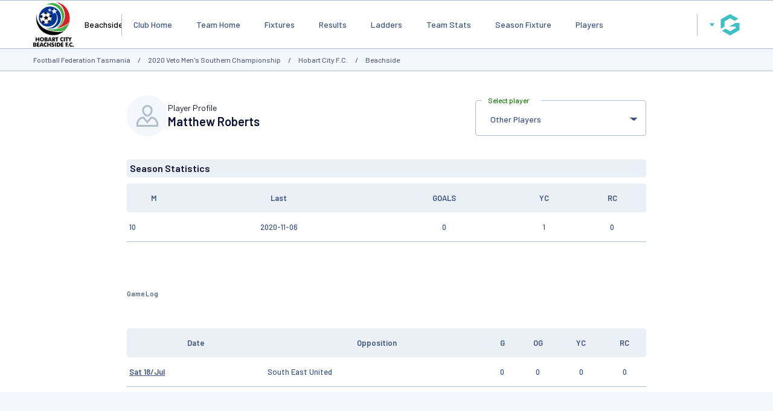

--- FILE ---
content_type: text/html; charset=utf-8
request_url: https://www.google.com/recaptcha/api2/aframe
body_size: 267
content:
<!DOCTYPE HTML><html><head><meta http-equiv="content-type" content="text/html; charset=UTF-8"></head><body><script nonce="EC-TCPdgOa5pZDrj4hvFKw">/** Anti-fraud and anti-abuse applications only. See google.com/recaptcha */ try{var clients={'sodar':'https://pagead2.googlesyndication.com/pagead/sodar?'};window.addEventListener("message",function(a){try{if(a.source===window.parent){var b=JSON.parse(a.data);var c=clients[b['id']];if(c){var d=document.createElement('img');d.src=c+b['params']+'&rc='+(localStorage.getItem("rc::a")?sessionStorage.getItem("rc::b"):"");window.document.body.appendChild(d);sessionStorage.setItem("rc::e",parseInt(sessionStorage.getItem("rc::e")||0)+1);localStorage.setItem("rc::h",'1766760564437');}}}catch(b){}});window.parent.postMessage("_grecaptcha_ready", "*");}catch(b){}</script></body></html>

--- FILE ---
content_type: application/x-javascript
request_url: https://passport.mygameday.app//PassportSession/?callback=jQuery2240007582873152593983_1766760549163&_=1766760549164
body_size: 161
content:
jQuery2240007582873152593983_1766760549163({"name":"","fullname":"","initials":""});


--- FILE ---
content_type: application/javascript; charset=utf-8
request_url: https://fundingchoicesmessages.google.com/f/AGSKWxVrtiUV77VU-ZRjgNb-uL-cHVZuokRkku9Dt9lRTHobi8Sa2eHGHBBMqZW1Bvdi6ARDiWOhWwqxZtdx3gqCy4BUkq98CxK5o3DyAe_ao5JLDW3Qc9BaLoFV6V75hjwoMufYQfQipd1sVOV5RPwTcB5TaXKqQaTVlkn-ajamCAYfTqKyLIS57zCI4OqS/_/live_ad./adv8./ads12./top_adv__adbanner/
body_size: -1290
content:
window['587a7360-776b-4f43-8a29-fafa64499762'] = true;

--- FILE ---
content_type: application/javascript; charset=UTF-8
request_url: https://powerad.ai/script.js
body_size: 52640
content:
// @VERSION    = 3.0
// @COMMIT     = 5b17cd2
// @BRANCH     = main
// @BUILD_ID   = 000
// @BUILD_DATE = 2025-12-23T09:19:43.798Z
(()=>{"use strict";var a={27:(a,o,l)=>{Object.defineProperty(o,"__esModule",{value:!0}),o.directInject=o.startInject=o.injectLoop=o.prepareForInject=void 0;const e=l(370),i=l(318);o.prepareForInject=()=>{if(!window.paGlobal.plsRetrieved||!window.paGlobal.aauCheckComplete||!window.paGlobal.abpUserCheckComplete)return;if(i.reporting.x({type:"aau",aau:window.paGlobal.aau&&!window.paGlobal.abpUser?1:window.paGlobal.abpUser?2:0,pub:location.hostname,z:Math.random(),i:Math.random(),timeDif:Date.now()}),e.log.info(`AdBlock-Plus User: ${window.paGlobal.abpUser||window.paGlobal.aau?`true. Acceptable-Ads User: ${window.paGlobal.aau&&!window.paGlobal.abpUser}`:"false"}.`),window.paGlobal.abpUser)return;window.paGlobal.aau||Object.keys(window.paGlobal.pls).forEach((a=>{window.paGlobal.pls[a].aa&&(delete window.paGlobal.pls[a],window.paGlobal.debug&&(window.paGlobal.fPls[a]="acceptable-ads"))})),window.paGlobal.aau&&Object.keys(window.paGlobal.pls).forEach((a=>{window.paGlobal.pls[a].aa||(window.paGlobal.pls[a].dgs=window.paGlobal.pls[a].dgs.filter((a=>"live"===a.type&&a[a.type].filter((a=>a.acceptableAds))[0])),window.paGlobal.pls[a].dgs[0]||(delete window.paGlobal.pls[a],window.paGlobal.debug&&(window.paGlobal.fPls[a]="acceptable-ads-user")))}));let a=Date.now();"loading"==document.readyState?document.addEventListener("DOMContentLoaded",(function(){e.log.info("lost for body wait: "+(Date.now()-a)),(0,o.injectLoop)()})):(0,o.injectLoop)(),window.paGlobal.urlCL&&!window.paGlobal.urlChangeListenerAdded&&(window.paGlobal.urlChangeListenerAdded=!0,window.paGlobal.urlChangeListener()),window.addEventListener("resize",(()=>{window.paGlobal.screenDimensions={w:document.documentElement.offsetWidth||window.innerWidth||screen.availWidth,h:window.innerHeight||screen.availHeight},window.paGlobal.plUnits.forEach((a=>{"adhesion"==window.paGlobal.pls[a.pli].t&&window.paGlobal.plData[a.pli].reCalculate();let o=window.paGlobal.data[a.ui].showable.minMaxView,l=window.paGlobal.data[a.ui].showable.fitable;window.paGlobal.data[a.ui].showable.minMaxView=window.paGlobal.checkMinMaxView(a.pli,a.ci,a.ui),window.paGlobal.data[a.ui].showable.fitable=window.paGlobal.checkFitable(a.pli,a.ci,a.ui),o===window.paGlobal.data[a.ui].showable.minMaxView&&l===window.paGlobal.data[a.ui].showable.fitable||window.paGlobal.listen.viewListener(a.pli,a.ci,a.ui),window.paGlobal.data[a.ui].scaleActive&&window.paGlobal.scaleAd(a.pli,a.ci,a.ui)}))}),{passive:!0}),document.addEventListener("visibilitychange",i.reporting.sendAll),window.addEventListener("pagehide",i.reporting.sendAll),window.addEventListener("beforeunload",i.reporting.sendAll),setTimeout((()=>{window.paGlobal.fivePassed=!0}),5e3)};o.injectLoop=()=>{if(window.paGlobal.screenDimensions={w:document.documentElement.offsetWidth||window.innerWidth||screen.availWidth,h:window.innerHeight||screen.availHeight},!window.paGlobal.injectLoopFired){if(window.paGlobal.marks.inject_loop_start||(performance.mark("inject_loop_start"),window.paGlobal.marks.inject_loop_start=!0),!window.paGlobal.eu||window.paGlobal.eu&&window.paGlobal.consentReady){window.paGlobal.injectLoopFired=!0;for(let a of Object.keys(window.paGlobal.pls))"r"==window.paGlobal.pls[a].s&&(0,o.startInject)(a)}window.paGlobal.injectLoopComplete=!0}};o.startInject=a=>{if(window.paGlobal.plData[a])e.log.warn("called inject twice for pl: "+a+", ignoring second call");else{switch(window.paGlobal.plData[a]={aou:0,uwff:0,ouf:!1,contIds:[],unitIds:[],expandableServed:0},"mouseleave"==window.paGlobal.pls[a].to.ip&&(window.paGlobal.pls[a].to.ip="event",window.paGlobal.pls[a].to.evt="mouseleave"),window.paGlobal.pls[a].to.ip){case"event":{let o=document;if("window"===window.paGlobal.pls[a].to.evtTgt)o=window;o.addEventListener(window.paGlobal.pls[a].to.evt,(function(){window.paGlobal.callCreateContainer(a)}));break}default:window.paGlobal.callCreateContainer(a)}window.paGlobal.pls[a].to.res&&(window.paGlobal.plData[a].resetTimer=setTimeout((function(){window.paGlobal.resetPl(a)}),window.paGlobal.pls[a].to.res)),window.paGlobal.startInjectComplete=!0}};o.directInject=async(a,l,i)=>{window.paGlobal.log.info(`Call directInject fpr ${a}`);const t={};for(let a=0;a<window.frames.length;a++)try{window.frames[a].document.contains(l)&&(t[window.frames[a].location.href]=window.frames[a])}catch{}for(const[o,l]of Object.entries(t))try{l.window.pwListen=window.paGlobal.pwListen,e.log.info(`assign listener for ${a} ${o}`)}catch{e.log.warn(`cannot assing message listener for child iframe: ${a} ${o}`)}if(window.paGlobal.isDirectPl&&!window.paGlobal.pls[a]&&await window.paGlobal.getDirectPl(a),!(window.paGlobal.isPubPl&&!window.paGlobal.successRes||window.paGlobal.eu&&!window.paGlobal.consentReady)||window.paGlobal.directInjectWaiting.some((o=>o.pli===a&&o.elem===l))){if(!window.paGlobal.pls[a])return e.log.info(`pl ${a} not found for direct inject`);if("multiInsert"!==window.paGlobal.pls[a].t)return e.log.info(`skipping direct inject on pl ${a}, as its type is ${window.paGlobal.pls[a].t} and not multiInsert`);if(e.log.info(`Adding direct-inject unit for pl ${a}`),i&&i.startsWith("http")&&(window.paGlobal.pls[a].ctOverride=i),window.paGlobal.createContainer(a,l),window.nmbidEvents&&window.nmbidEvents.includes(a)){const o=window.nmbidEvtIds&&window.nmbidEvtIds[a];let l="",e="";o&&(l=o.uid||"",e=o.hb_id||"",delete window.nmbidEvtIds[a]);const i=document.createElement("iframe");i.src=`https://powerad.ai/nmbid_reporting/man_call?v=3&type=dirInj&cb=${Math.random()}&uid=${l}&hb_id=${e}&url=${location.href}&pls=${a}`,i.setAttribute("style","height:0;width:0;display:none;"),document.head.appendChild(i),window.nmbidEvents.splice(window.nmbidEvents.indexOf(a),1)}}else{if(window.paGlobal.directInjectWaiting.push({pli:a,elem:l}),window.paGlobal.diWaitInt)return;window.paGlobal.diWaitInt=setInterval((()=>{window.paGlobal.isPubPl&&window.paGlobal.successRes&&(!window.paGlobal.eu||window.paGlobal.eu&&window.paGlobal.consentReady)&&(clearInterval(window.paGlobal.diWaitInt),window.paGlobal.directInjectWaiting.forEach((a=>(0,o.directInject)(a.pli,a.elem,a.ctOverride))))}),100)}}},35:(a,o,l)=>{Object.defineProperty(o,"__esModule",{value:!0}),o.video=o.vidFunctions=o.prepareVideoScript=o.callVidScript=void 0;const e=l(908),i=l(56),t=l(27),n=l(370);o.callVidScript=(a,o)=>(o=o||{},window.paGlobal.callVidScriptPromise||(window.paGlobal.callVidScriptPromise=new Promise((l=>{const e=document.createElement("script");if(window.flNonce&&(e.nonce=window.flNonce),"power-player"==a){e.src=`https://cdn.nextmillmedia.com/power-player/${o.powerPlayerV||"latest"}/power-player.js`;const a=document.createElement("link");a.rel="stylesheet",a.href=`https://cdn.nextmillmedia.com/power-player/${o.powerPlayerV||"latest"}/power-player.css`,document.head.appendChild(a)}else e.src="https://powerad.ai/vid_script.js";document.head.appendChild(e),e.addEventListener("load",(()=>l()))}))),window.paGlobal.callVidScriptPromise);o.prepareVideoScript=async function(){const a=Object.values(window.paGlobal.pls).find((a=>a.vidp));if(a){const o=a.vidp.newVidScript;o?(window.paGlobal.powerPlayerCalled=!0,await window.paGlobal.callVidScript("power-player",{powerPlayerV:o.vidp.newVidVersion}),window.paGlobal.powerPlayerLoaded=!0):window.paGlobal.callVidScript()}},o.vidFunctions={xButton:()=>{"fixed"==window.paGlobal.vidFunctions.stats.position&&window.paGlobal.pls[window.vidPli].vidp.xftr?(window.paGlobal.pls[window.vidPli].vidp.p="relative",window.paGlobal.pls[window.vidPli].vidp.asa="pause",window.paGlobal.vidFunctions.togglePosition.inContent()):(window.vid.api.stop(),window.paGlobal.vidFunctions.remove(),window.paGlobal.vidFunctions.close())},inView:()=>"fixed"==window.paGlobal.vidFunctions.vidParams.position||"interstitial"==window.paGlobal.vidFunctions.vidParams.type?("relative"!=window.paGlobal.vidFunctions.vidParams.atSelector&&window.vidCont||"interstitial"==window.paGlobal.vidFunctions.vidParams.type||(window.vidCont?window.paGlobal.pls[window.vidPli].vidp.newVidScript||(window.vidCont.getBoundingClientRect().top>window.paGlobal.screenDimensions.h-window.vidCont.offsetHeight/2?(window.paGlobal.vidFunctions.togglePosition.fixed(),setTimeout((()=>{window.paGlobal.vidFunctions.togglePosition.fixed()}),50)):window.vidCont.getBoundingClientRect().top+window.vidCont.offsetHeight/2<0?window.paGlobal.vidFunctions.togglePosition.fixed():window.paGlobal.vidFunctions.togglePosition.inContent()):n.log.warn("can't find selector to change video relative to")),!0):"pause"==window.paGlobal.pls[window.vidPli].vidp.asa?window.vidDiv.getBoundingClientRect().top+window.paGlobal.vidFunctions.getHeight(window.vidDiv)/2>=0&&window.vidDiv.getBoundingClientRect().top+window.paGlobal.vidFunctions.getHeight(window.vidDiv)/2<=window.paGlobal.screenDimensions.h:"move"==window.paGlobal.pls[window.vidPli].vidp.asa?window.vidDiv.getBoundingClientRect().top+window.paGlobal.vidFunctions.getHeight(window.vidDiv)/2<=window.paGlobal.screenDimensions.h&&(window.paGlobal.pls[window.vidPli].vidp.newVidScript||(window.vidCont.getBoundingClientRect().top+window.paGlobal.vidFunctions.getHeight(window.vidDiv)/2>=0?window.paGlobal.vidFunctions.togglePosition.inContent():window.paGlobal.vidFunctions.togglePosition.fixed()),!0):(n.log.warn("can't determine if video is in view with current position and scroll action"),!1),getAutoplay:()=>void 0===window.paGlobal.pls[window.vidPli].vidp.autoplay||(window.paGlobal.pls[window.vidPli].vidp.autoplayAfter?1e3*window.paGlobal.pls[window.vidPli].vidp.autoplayAfter:window.paGlobal.pls[window.vidPli].vidp.autoplay),addVideo:async()=>{if(window.paGlobal.vidFunctions.stats.added=!0,window.paGlobal.pls[window.vidPli].vidp.powerad){let a=window.paVid;if(window.paGlobal.pls[window.vidPli].vidp.newVidScript&&(a=null!=window.PowerPlayer),a)o();else{let l=["",{}];window.paGlobal.pls[window.vidPli].vidp.newVidScript&&(l=["power-player",{powerPlayerV:window.paGlobal.pls[window.vidPli].vidp.newVidVersion}]),await window.paGlobal.callVidScript(...l),o()}function o(){if(window.paGlobal.pls[window.vidPli].vidp.newVidScript){const a={listeners:{},maxVideos:window.paGlobal.pls[window.vidPli].vidp.maxVids,device:window.paGlobal.device,tags:window.paGlobal.pls[window.vidPli].vidp.tags,eachVideo:window.paGlobal.pls[window.vidPli].vidp.eachVideo,hideCloseButton:!window.paGlobal.pls[window.vidPli].vidp.newVidScriptClsBtn,hideCentralPlay:!0,hideSeekBar:!0,hideBottomControls:!0,hideSoundIcon:window.paGlobal.pls[window.vidPli].vidp.hideMuteBtn,hideBottomPlay:!0,hideBottomTiming:!0,hideBottomFullscreen:!0,delay:window.paGlobal.pls[window.vidPli].vidp.delay||0},o={target:window.paGlobal.data[window.vidUi].div,skin:window.paGlobal.pls[window.vidPli].vidp.skin||"default",playlistType:window.paGlobal.pls[window.vidPli].vidp.playlistType||"internal",closeButtonType:window.paGlobal.pls[window.vidPli].vidp.xBtnType,closeButtonPosition:window.paGlobal.pls[window.vidPli].vidp.xBtnPos||"right",autoplay:window.paGlobal.vidFunctions.getAutoplay(),closeMode:window.paGlobal.pls[window.vidPli].vidp.newVidClsBtnMode||"container",width:"100%",height:"auto",muted:window.paGlobal.pls[window.vidPli].vidp.muted,playlistOptions:{env:window.paGlobal.pls[window.vidPli].vidp.environment,mode:window.paGlobal.pls[window.vidPli].vidp.playlistSource},plugins:{...window.paGlobal.pls[window.vidPli].vidp.autoMidrolls&&{midrollOption:{cues:window.paGlobal.pls[window.vidPli].vidp.cueCount,force:window.paGlobal.pls[window.vidPli].vidp.forceCues}},hls:window.paGlobal.pls[window.vidPli].vidp.hls,title:!!window.paGlobal.pls[window.vidPli].vidp.title&&(window.paGlobal.pls[window.vidPli].vidp.customTitle||window.paGlobal.pls[window.vidPli].vidp.title),ad:a,midroll:(window.paGlobal.pls[window.vidPli].vidp.midroll||[]).map((o=>({...a,offset:o}))),sticky:window.paGlobal.vidFunctions.getNewVideoSticky(),unmuteOnHover:window.paGlobal.pls[window.vidPli].vidp.unmuteOnHover,analytics:{enabled:window.paGlobal.pls[window.vidPli].vidp.analytics,environment:"prod"}}};window.paGlobal.pls[window.vidPli].vidp.contentLink&&(window.paGlobal.pls[window.vidPli].vidp.contentLink.startsWith("http")?o.src=window.paGlobal.pls[window.vidPli].vidp.contentLink:o.plugins.playlist=window.paGlobal.pls[window.vidPli].vidp.contentLink),window.paGlobal.data[window.vidUi].vidInfo.player=new window.PowerPlayer(o),window.paGlobal.data[window.vidUi].vidInfo.player.resize(window.vidDiv.offsetWidth),window.paGlobal.data[window.vidUi].vidInfo.player.on("close",window.paGlobal.vidFunctions.listen.newVidEvts.close),window.paGlobal.vidFunctions.listen.newVidEvts.impression()}else window.vid.api.on("ready",(()=>{window.paGlobal.vidFunctions.listen.imp(),window.paGlobal.vidFunctions.vidParams.clickToPlay||window.vid.api.mute()})),window.vid.api.resize(window.vidDiv.offsetWidth),window.vid.api.request(window.vidDiv,window.paGlobal.pls[window.vidPli].vidp.tags,window.paGlobal.pls[window.vidPli].vidp.maxVids||1,null,window.paGlobal.device,window.vidPli,window.paGlobal.pls[window.vidPli].vidp.resumeOnReload,window.paGlobal.pls[window.vidPli].vidp.contentLink,window.paGlobal.pls[window.vidPli].vidp.ctp,window.vidPli)}}else{let e=document.createElement("script");window.flNonce&&(e.nonce=window.flNonce),e.src=window.paGlobal.pls[window.vidPli].vidp.pl,e.id="jw-library-script",window.vidDiv.appendChild(e);let i=document.createElement("div");i.id="pa-jw-player",window.vidDiv.appendChild(i),e.addEventListener("load",(()=>{window.paGlobal.vidFunctions.playerInstance=window.jwplayer("pa-jw-player");let a=window.paGlobal.vidFunctions.playerInstance;a.setup({file:window.paGlobal.pls[window.vidPli].vidp.vl,image:window.paGlobal.pls[window.vidPli].vidp.img}),a.on("ready",(()=>{window.paGlobal.vidFunctions.listen.imp(),window.paGlobal.vidFunctions.vidParams.clickToPlay||(a.setMute(!0),a.play())}))}))}},getNewVideoSticky:()=>{const a=window.paGlobal.pls[window.vidPli].vidp;if("relative"==a.p&&"pause"==a.asa)return!1;const o={[a.vp]:a.vpo+a.vpot,[a.hp]:a.hpo+a.hpot,width:a.mxwf+a.mxwft,zIndex:a.zif||1e6,mode:"sticky"};return"fixed"==a.p&&(o.mode="fixed"),o},togglePosition:{fixed:()=>{if("fixed"!=window.paGlobal.vidFunctions.stats.position&&window.paGlobal.vidFunctions.stats.opened&&!window.paGlobal.vidFunctions.stats.removed&&(window.paGlobal.vidFunctions.stats.position="fixed",window.vidDiv.style.position="fixed",window.vidDiv.style.width=window.paGlobal.pls[window.vidPli].vidp.mxwf+window.paGlobal.pls[window.vidPli].vidp.mxwft,window.vidDiv.style.maxWidth=window.paGlobal.pls[window.vidPli].vidp.mxwf+window.paGlobal.pls[window.vidPli].vidp.mxwft,window.vidDiv.style.zIndex=window.paGlobal.pls[window.vidPli].vidp.zif||1e6,window.vidDiv.style.height=window.paGlobal.vidFunctions.getHeight(window.vidDiv)+"px",window.vidDiv.style.maxHeight=window.paGlobal.vidFunctions.getHeight(window.vidDiv)+"px",window.vidDiv.style.boxShadow="rgb(0 0 0 / 40%) 1px 1px 6px 3px",window.vidDiv.style[window.paGlobal.pls[window.vidPli].vidp.vp]=window.paGlobal.pls[window.vidPli].vidp.vpo+window.paGlobal.pls[window.vidPli].vidp.vpot,window.vidDiv.style[window.paGlobal.pls[window.vidPli].vidp.hp]=window.paGlobal.pls[window.vidPli].vidp.hpo+window.paGlobal.pls[window.vidPli].vidp.hpot,window.paGlobal.pls[window.vidPli].vidp.powerad&&(window.paGlobal.pls[window.vidPli].vidp.newVidScript?window.paGlobal.data[window.vidUi].vidInfo.player.resize(window.vidDiv.offsetWidth,window.vidDiv.offsetHeight):window.vid.api.resize(window.vidDiv.offsetWidth,null,!0))),window.paGlobal.pls[window.vidPli].vidp.hxf?window.vid&&window.vid.api.hideClose():window.vid&&window.vid.api.showClose(),window.paGlobal.pls[window.vidPli].vidp.hxf&&window.paGlobal.pls[window.vidPli].st.cb)try{window.vidCont.querySelector(".cls-btn").style.display="none"}catch{}else if(window.paGlobal.pls[window.vidPli].st.cb)try{window.vidCont.querySelector(".cls-btn").style.display="block"}catch{}},inContent:()=>{if(window.vidDiv.style.transition="","fixed"==window.paGlobal.vidFunctions.stats.position&&window.vidCont&&window.vidDiv){window.paGlobal.vidFunctions.stats.position="inContent",window.vidDiv.style.position="relative"==window.paGlobal.vidFunctions.vidParams.atSelector?"relative":window.paGlobal.vidFunctions.vidParams.position,window.vidDiv.style[window.paGlobal.pls[window.vidPli].vidp.vp]=0,window.vidDiv.style[window.paGlobal.pls[window.vidPli].vidp.hp]=0,window.vidDiv.style.boxShadow="",window.paGlobal.pls[window.vidPli].vidp.powerad&&(window.paGlobal.pls[window.vidPli].vidp.newVidScript?window.paGlobal.data[window.vidUi].vidInfo.player.resize(window.vidDiv.offsetWidth,window.vidDiv.offsetHeight):window.vid.api.resize(window.vidCont.offsetWidth)),window.vidDiv.style.width="inherit",window.vidDiv.style.maxWidth="inherit";let a=window.paGlobal.vidFunctions.getHeight(window.vidCont);window.vidDiv.style.height=a+"px",window.vidDiv.style.maxHeight=a+"px",window.vidCont.style.height=a+"px",window.vidCont.style.maxHeight=a+"px"}if(window.paGlobal.pls[window.vidPli].vidp.hxr?window.vid&&window.vid.api.hideClose():window.vid&&window.vid.api.showClose(),window.paGlobal.pls[window.vidPli].vidp.hxr&&window.paGlobal.pls[window.vidPli].st.cb)try{window.vidCont.querySelector(".cls-btn").style.display="none"}catch{}else if(window.paGlobal.pls[window.vidPli].st.cb)try{window.vidCont.querySelector(".cls-btn").style.display="block"}catch{}}},imp:()=>{if(!window.paGlobal.plData[window.vidPli].impFired){if(window.paGlobal.plData[window.vidPli].impFired=!0,window.paGlobal.pls[window.vidPli].st.cb)if((0,e.addClsBtn)(window.vidPli,window.vidCi,window.vidUi),window.paGlobal.pls[window.vidPli].hxf&&"fixed"==window.paGlobal.vidFunctions.stats.position)try{window.vidCont.querySelector(".cls-btn").style.display="none"}catch{}else if(window.paGlobal.pls[window.vidPli].hxr&&"inContent"==window.paGlobal.vidFunctions.stats.position)try{window.vidCont.querySelector(".cls-btn").style.display="none"}catch{}if(window.paGlobal.pls[window.vidPli].vao.adh.on&&(0,e.addAdHeading)(window.vidPli,window.vidCi,window.vidUi),window.paGlobal.pls[window.vidPli].vao.lg.on&&(0,e.addLogo)(window.vidPli,window.vidCi,window.vidUi),window.paGlobal.vidFunctions.open(),window.paGlobal.vidFunctions.vidParams.clickToPlay){function a(){window.paGlobal.vidFunctions.stats.started=!0,window.paGlobal.vidFunctions.stats.playing=!0,window.vidDiv.removeEventListener("click",a),window.paGlobal.pls[window.vidPli].vidp.powerad}window.paGlobal.pls[window.vidPli].vidp.powerad?window.paGlobal.pls[window.vidPli].vidp.newVidScript&&(window.paGlobal.data[window.vidUi].vidInfo.player.muted=!1):window.paGlobal.vidFunctions.playerInstance.setMute(!1),window.vidDiv.addEventListener("click",a)}else window.paGlobal.pls[window.vidPli].vidp.newVidScript||window.paGlobal.vidFunctions.play();if(window.paGlobal.pls[window.vidPli].vidp.powerad){function o(){window.paGlobal.vidFunctions.finished()}window.paGlobal.pls[window.vidPli].vidp.newVidScript||(window.vid.api.on("complete",o),window.vid.api.on("close",window.paGlobal.vidFunctions.closeBtn),window.vid.api.on("skipped",o))}else window.paGlobal.vidFunctions.playerInstance.on("complete adComplete adSkipped",(()=>{window.paGlobal.vidFunctions.vidParams.clickToPlay||window.paGlobal.vidFunctions.finished(),window.paGlobal.pls[window.vidPli].vidp.live&&window.paGlobal.vidFunctions.playerInstance.on("firstFrame",(()=>{window.paGlobal.vidFunctions.finished()}))}))}},noImp:()=>{if(n.log.info("no fill for video"),window.paGlobal.pls[window.vidPli].vidp.powerad?window.paGlobal.pls[window.vidPli].vidp.newVidScript&&console.warn("new vid script doesn't have stop method"):window.paGlobal.vidFunctions.playerInstance.stop(),window.paGlobal.vidFunctions.vidParams.clickToPlay||window.paGlobal.vidFunctions.remove(),window.paGlobal.vidFunctions.vidParams.recall>window.paGlobal.vidFunctions.stats.recalled)window.paGlobal.vidFunctions.recall();else if(window.paGlobal.pls[window.vidPli].vidp.nip){if(window.paGlobal.vidFunctions.remove(),window.paGlobal.pls[window.paGlobal.pls[window.vidPli].vidp.nip]&&"pb"==window.paGlobal.pls[window.paGlobal.pls[window.vidPli].vidp.nip].s)return void(0,t.startInject)(window.paGlobal.pls[window.vidPli].vidp.nip);n.log.warn("couldn't find placement "+window.paGlobal.pls[window.vidPli].vidp.nip+", passback canceled")}else window.paGlobal.pls[window.vidPli].vidp.prebid?window.paGlobal.vidFunctions.prebid():"interstitial"==window.paGlobal.vidFunctions.vidParams.type&&window.paGlobal.vidFunctions.close()},playContent:()=>{[...window.vidDiv.children].forEach((a=>{try{a!=window.paGlobal.data[window.vidUi].clsBtn&&a.remove()}catch{}}));let a=document.createElement("video");a.setAttribute("style","width: 100%; height: 100%; margin: auto;"),a.setAttribute("autoplay",""),a.setAttribute("controls",""),a.setAttribute("controlsList","nodownload"),a.setAttribute("volume","0"),a.setAttribute("muted",""),a.muted=!0,a.autoplay=!0,a.src=window.paGlobal.pls[window.vidPli].vidp.contentLink,window.vidDiv.appendChild(a),window.paGlobal.plData[window.vidPli].vid=a,a.onplay=()=>{window.paGlobal.vidFunctions.stats.contentStarted||(window.paGlobal.vidFunctions.stats.contentStarted=!0),window.paGlobal.vidFunctions.stats.contentPlaying=!0},a.onComplete=()=>{window.paGlobal.vidFunctions.stats.contentFinished=!0}},closeBtn:()=>{window.paGlobal.vidFunctions.xButton()},finished:()=>{window.paGlobal.vidFunctions.remove(),window.paGlobal.pls[window.vidPli].vidp.newVidScript},remove:()=>{try{let a=new Event("vidFinished");document.dispatchEvent(a)}catch(a){console.warn("failed to fire video finished event!\n"+a)}if(window.paGlobal.vidFunctions.stats.removed=!0,window.paGlobal.pls[window.vidPli].vidp.contentLink&&window.paGlobal.pls[window.vidPli].vidp.newVidScript,window.vidDiv.style.maxHeight=0,window.paGlobal.cData[window.vidCi].div.style.maxHeight=0,window.vidDiv.remove(),!window.paGlobal.pls[window.vidPli].vidp.powerad)try{document.querySelector("#jw-library-script").remove(),document.querySelector("#pa-jw-player").remove()}catch{}window.paGlobal.pls[window.vidPli].vidp.newVidScript||document.removeEventListener("scroll",window.paGlobal.vidFunctions.listen.view),n.log.info("video removed")},getHeight:a=>window.vid&&window.vid.api?window.vid.api.getHeight():.5625*a.offsetWidth,open:()=>{"interstitial"==window.paGlobal.vidFunctions.vidParams.type?(window.vidCont.style.transition="max-height 0.5s",window.vidCont.style.height="100%",window.vidCont.style.maxHeight="100%",window.vidCont.style.width="100%",window.vidCont.style.maxWidth="100%",window.vidCont.style.background="rgb(0,0,0,0.8)",window.vidCont.style.top=0,window.vidCont.style.bottom=0,window.vidCont.style.right=0,window.vidCont.style.left=0,window.vidDiv.style.zIndex=window.paGlobal.pls[window.vidPli].st.zi||1e5,window.vidDiv.style.transition="height: 0.5s",window.vidDiv.style.maxWidth=window.paGlobal.pls[window.vidPli].vidp.mxw+window.paGlobal.pls[window.vidPli].vidp.mxwt,window.vidDiv.style.maxHeight=window.paGlobal.vidFunctions.getHeight(window.vidDiv)+"px",window.vidDiv.style.position="absolute",window.vidDiv.style.margin="0px auto",window.vidDiv.style.left=0,window.vidDiv.style.right=0,window.vidDiv.style.top=window.paGlobal.screenDimensions.h/2-window.paGlobal.vidFunctions.getHeight(window.vidDiv)/2+"px",window.paGlobal.pls[window.vidPli].vidp.powerad&&window.paGlobal.pls[window.vidPli].vidp.newVidScript&&window.paGlobal.data[window.vidUi].vidInfo.player.resize(window.vidDiv.offsetWidth,window.vidDiv.offsetHeight)):window.paGlobal.pls[window.vidPli].vidp.powerad?window.paGlobal.pls[window.vidPli].vidp.newVidScript?(window.paGlobal.data[window.vidUi].vidInfo.player.resize(window.vidDiv.offsetWidth),window.vidCont.style.maxHeight=window.paGlobal.data[window.vidUi].vidInfo.player.height+"px",window.vidCont.style.height=window.paGlobal.data[window.vidUi].vidInfo.player.height+"px"):(window.vid.api.resize(window.vidCont.offsetWidth),window.vidCont.style.maxHeight=window.vid.api.getHeight()+"px",window.vidCont.style.height=window.vid.api.getHeight()+"px"):(window.vidCont.style.maxHeight=window.paGlobal.vidFunctions.getHeight(window.vidDiv)+"px",window.vidCont.style.height=window.paGlobal.vidFunctions.getHeight(window.vidDiv)+"px"),window.paGlobal.vidFunctions.stats.opened=!0},play:()=>{window.paGlobal.vidFunctions.stats.started=!0,window.paGlobal.vidFunctions.stats.playing=!0,"interstitial"==window.paGlobal.vidFunctions.vidParams.type?window.paGlobal.pls[window.vidPli].vidp.powerad?window.paGlobal.pls[window.vidPli].vidp.newVidScript?window.paGlobal.data[window.vidUi].vidInfo.player.muted=!1:window.vid.api.unmute():window.paGlobal.vidFunctions.playerInstance.setMute(!1):window.paGlobal.pls[window.vidPli].vidp.powerad?window.paGlobal.pls[window.vidPli].vidp.newVidScript?window.paGlobal.data[window.vidUi].vidInfo.player.muted=!0:window.vid.api.mute():window.paGlobal.vidFunctions.playerInstance.setMute(!0),window.paGlobal.pls[window.vidPli].vidp.unmuteOnHover&&window.paGlobal.vidFunctions.listen.mouse(),window.paGlobal.vidFunctions.vidParams.clickToPlay||(window.paGlobal.pls[window.vidPli].vidp.powerad?window.paGlobal.pls[window.vidPli].vidp.newVidScript&&window.paGlobal.data[window.vidUi].vidInfo.player.play():window.paGlobal.vidFunctions.playerInstance.play())},pause:()=>{window.paGlobal.vidFunctions.stats.playing=!1,window.paGlobal.pls[window.vidPli].vidp.powerad?window.paGlobal.pls[window.vidPli].vidp.newVidScript?window.paGlobal.data[window.vidUi].vidInfo.player.pause():window.vid.api.pause():window.paGlobal.vidFunctions.playerInstance.pause()},close:()=>{window.vidCont?(window.paGlobal.vidFunctions.stats.closed=!0,window.vidCont.style.maxHeight=0,n.log.info("Remove vidUi container div"),window.vidCont.remove(),window.paGlobal.cData[window.vidUi].div.remove(),n.log.info("video closed")):n.log.warn("can't close video container, not found")},recall:()=>{window.paGlobal.vidFunctions.stats.recalled++,window.paGlobal.vidFunctions.addVideo(),n.log.info("video recalled (#"+window.paGlobal.vidFunctions.stats.recalled+")")},prebid:()=>{if(n.log.info("video calling prebid"),window.paGlobal.pls[window.vidPli].vidp.pr.ns)try{let a=window.paGlobal.pls[window.vidPli].vidp.im;(0,i.select)(window.paGlobal.pls[window.vidPli].vidp.pr.ns)[a](window.vidCont),n.log.info("moved prebid video to new selector")}catch(a){n.log.err("failed to move the prebid video to new selector: "+a)}let a=document.createElement("script");a.setAttribute("async","async"),a.src="https://www.googletagservices.com/tag/js/gpt.js",window.vidCont.appendChild(a);let o=document.createElement("script");o.src="https://acdn.adnxs.com/prebid/not-for-prod/1/prebid.js",window.vidCont.appendChild(o);let l=[];function e(){window.pbjs.initAdserverSet||(window.pbjs.initAdserverSet=!0,window.googletag.cmd.push((function(){window.pbjs.que.push((function(){window.pbjs.setTargetingForGPTAsync(),window.googletag.pubads().refresh()}))})))}window.paGlobal.pls[window.vidPli].vidp.pr.teads&&l.push({pageId:window.paGlobal.pls[window.vidPli].vidp.pr.teadsp.pageId,placementId:window.paGlobal.pls[window.vidPli].vidp.pr.teadsp.placementId}),window.paGlobal.pls[window.vidPli].vidp.pr.teads&&l.push({targetingUUID:window.paGlobal.pls[window.vidPli].vidp.pr.unrulyp.targetingUUID,siteId:window.paGlobal.pls[window.vidPli].vidp.pr.unrulyp.siteId}),window.vidPreUnits=[{code:"pa-vid-pre-slot",mediaTypes:{video:{context:"outstream",playerSize:[640,480]}},bids:l}],window.googletag=window.googletag||{},window.googletag.cmd=window.googletag.cmd||[],window.googletag.cmd.push((function(){window.googletag.pubads().disableInitialLoad()})),window.pbjs=window.pbjs||{},window.pbjs.que=window.pbjs.que||[],window.pbjs.que.push((function(){window.pbjs.addAdUnits(window.vidPreUnits),window.pbjs.requestBids({bidsBackHandler:e,timeout:1e3})})),setTimeout((function(){e()}),3e3),window.googletag.cmd.push((function(){n.log.info("adYield: "+window.paGlobal?.adYield),window.googletag.setConfig({threadYield:window.paGlobal?.adYield??null}),window.googletag.defineSlot("/90814396/"+window.paGlobal.pls[window.vidPli].vidp.pr.code,[1,1],"pa-vid-pre-slot").addService(window.googletag.pubads()),window.googletag.pubads().enableSingleRequest(),window.googletag.enableServices()})),window.googletag.cmd.push((function(){window.googletag.pubads().addEventListener("slotRenderEnded",(function(a){window.paGlobal.vidFunctions.stats.prebidSlotRenderRec||(window.paGlobal.vidFunctions.stats.prebidSlotRenderRec=!0,0==a.isEmpty?(window.vidCont.style.maxHeight="auto",window.vidCont.style.maxHeight="",window.vidCont.style.height="auto",window.vidCont.style.position="relative",n.log.info("received fill for prebid video")):1==a.isEmpty&&n.log.info("no fill for prebid video"))}))}));let t=document.createElement("div");t.id="pa-vid-pre-slot";let d=document.createElement("script");window.flNonce&&(d.nonce=window.flNonce),d.innerHTML="googletag.cmd.push(function(){googletag.display('pa-vid-pre-slot');})";try{window.vidCont.appendChild(t),t.appendChild(d)}catch(a){n.log.err("failed to add prebid video div to page: "+a)}},callDisplay:()=>{window.paGlobal.vidFunctions.stats.displayCalled||(n.log.info("calling display after video"),window.paGlobal.vidFunctions.stats.displayCalled=!0,window.paGlobal.createInner(window.vidPli,window.vidCi))},listen:{newVidEvts:{impression:()=>{window.paGlobal.vidFunctions.stats.filled=!0,window.paGlobal.vidFunctions.imp();try{document.dispatchEvent(window.paGlobal.fakeScroll)}catch{}},error:()=>{console.log("error fired"),window.paGlobal.vidFunctions.noImp()},complete:()=>{window.vidDiv.onmouseenter=null,window.paGlobal.pls[window.vidPli].vidp.contentLink||window.paGlobal.vidFunctions.finished()},close:()=>{window.paGlobal.remove(parseInt(window.vidPli),window.vidCi,window.vidUi)}},imp:()=>{if(window.paGlobal.pls[window.vidPli].vidp.live)if(window.paGlobal.pls[window.vidPli].vidp.powerad)window.paGlobal.pls[window.vidPli].vidp.newVidScript||(window.vid.api.on("impression",(function(){window.paGlobal.vidFunctions.stats.filled=!0,window.paGlobal.vidFunctions.imp();try{document.dispatchEvent(window.paGlobal.fakeScroll)}catch{}})),window.vid.api.on("error",(function(){window.paGlobal.vidFunctions.noImp()})));else{let a=window.paGlobal.vidFunctions.playerInstance;a.on("adImpression",(function(){window.paGlobal.vidFunctions.stats.filled=!0,window.paGlobal.vidFunctions.imp()})),a.on("adError error",(function(){window.paGlobal.vidFunctions.noImp()}))}else window.paGlobal.pls[window.vidPli].vidp.powerad?window.paGlobal.pls[window.vidPli].vidp.newVidScript?console.warn("you can't run video without live demand connected"):(n.log.err("Powerad can't run direct video's yet, sorry"),window.vid.api.removeAllEvts()):(window.paGlobal.vidFunctions.imp(),window.paGlobal.vidFunctions.playerInstance.on("error adError",(function(){window.paGlobal.vidFunctions.noImp()})))},mouse:()=>{window.vidDiv.onmouseenter=function(){window.paGlobal.vidFunctions.vidParams.userClicked&&(window.vidDiv.onmouseenter=null,window.paGlobal.pls[window.vidPli].vidp.powerad?window.paGlobal.pls[window.vidPli].vidp.newVidScript?window.paGlobal.data[window.vidUi].vidInfo.player.muted=!1:window.vid.api.unmute():window.paGlobal.vidFunctions.playerInstance.setMute(!1))}},view:()=>{window.paGlobal.vidFunctions.inView()&&"hidden"!==document.visibilityState?window.paGlobal.vidFunctions.stats.added&&(window.paGlobal.vidFunctions.stats.started&&(window.paGlobal.vidFunctions.stats.playing||window.paGlobal.vidFunctions.stats.finished||window.paGlobal.vidFunctions.vidParams.clickToPlay),window.paGlobal.vidFunctions.stats.contentStarted&&!window.paGlobal.vidFunctions.stats.contentPlaying&&window.paGlobal.vidFunctions.resumeContent()):(window.paGlobal.vidFunctions.stats.opened&&!window.paGlobal.vidFunctions.stats.removed&&window.paGlobal.vidFunctions.stats.started&&window.paGlobal.vidFunctions.stats.playing,window.paGlobal.vidFunctions.stats.contentStarted&&window.paGlobal.vidFunctions.stats.contentPlaying&&window.paGlobal.vidFunctions.pauseContent())}},pauseContent:()=>{window.paGlobal.vidFunctions.stats.contentPlaying=!1,n.log.info("pause video content"),window.paGlobal.plData[window.vidPli].vid.pause()},resumeContent:()=>{window.paGlobal.vidFunctions.stats.contentFinished||(window.paGlobal.vidFunctions.stats.contentPlaying=!0,n.log.info("play video content"),window.paGlobal.plData[window.vidPli].vid.play())}};o.video=(a,o,l)=>{window.vidPli=a,window.vidCont=window.paGlobal.cData[o].div,window.vidCi=o,window.vidDiv=window.paGlobal.data[l].div,window.vidUi=l,window.paGlobal.vidFunctions.stats={vidCalled:!0,position:"inContent",innerAdded:!1,opened:!1,started:!1,playing:!1,videoClosed:!1,recalled:0,removed:!1,mute:!0},window.paGlobal.vidFunctions.vidParams={type:window.paGlobal.pls[window.vidPli].vidp.t,position:window.paGlobal.pls[window.vidPli].vidp.p,atSelector:window.paGlobal.pls[window.vidPli].vidp.fas,maxRecall:window.paGlobal.pls[window.vidPli].vidp.nor,keepOpen:window.paGlobal.pls[window.vidPli].vidp.ko,displayAfter:window.paGlobal.pls[window.vidPli].vidp.dp,userClicked:!1,prebid:window.paGlobal.pls[window.vidPli].vidp.prebid,clickToPlay:window.paGlobal.pls[window.vidPli].vidp.ctp},window.paGlobal.pls[window.vidPli].vidp.prebid&&(window.paGlobal.vidFunctions.vidParams.prebidParams=window.paGlobal.pls[window.vidPli].vidp.prebidParams),"interstitial"==window.paGlobal.pls[window.vidPli].vidp.t&&(window.paGlobal.vidFunctions.stats.position="interstitial"),document.addEventListener("click",(function a(){window.paGlobal.vidFunctions.vidParams.userClicked=!0,document.removeEventListener("click",a)})),window.vidCont?(window.paGlobal.pls[window.vidPli].st.ora&&(window.vidCont.style.height=.5625*window.vidCont.offsetWidth+"px",window.vidCont.style.maxHeight=.5625*window.vidCont.offsetWidth+"px"),window.paGlobal.vidFunctions.addVideo(),window.paGlobal.vidFunctions.listen.view(window.paGlobal.pls[window.vidPli],window.vidCont,window.vidDiv),document.addEventListener("scroll",window.paGlobal.vidFunctions.listen.view,{passive:!0}),document.addEventListener("visibilitychange",window.paGlobal.vidFunctions.listen.view)):n.log.warn("cant add video, as container wasn't fount")}},37:(a,o,l)=>{Object.defineProperty(o,"__esModule",{value:!0}),o.moveContent=o.squeezeContent=void 0;const e=l(56),i=l(370),t=l(249);o.squeezeContent=(a,o,l)=>{if(!window.paGlobal.plData[a].sqc){if(!window.paGlobal.pls[a].ap.cp.cts.s)return i.log.warn("unit "+l+" (pl "+a+") called squeeze content without selector");window.paGlobal.plData[a].sqcStarted=!0,window.paGlobal.pls[a].ap.cp.cts.mgin&&(i.log.info("unit "+l+"(pl "+a+") adding margin to content for squeeze"),(0,e.select)(window.paGlobal.pls[a].ap.cp.cts.s).style.margin=window.paGlobal.pls[a].ap.cp.cts.mgin),window.paGlobal.plData[a].sqc={cv:!1,squeezeNow:function(){let o=window.paGlobal.screenDimensions.w;if(!window.paGlobal.pls[a].ap.cp.cts.saw||window.paGlobal.pls[a].ap.cp.cts.saw&&o>=parseInt(window.paGlobal.pls[a].ap.cp.cts.saw)){let l=window.paGlobal.pls[a].ap.cp.lp.oep+window.paGlobal.pls[a].ap.cp.lp.oec+window.paGlobal.pls[a].ap.cp.rp.oep+window.paGlobal.pls[a].ap.cp.rp.oec+2*(0,t.percentToPx)(window.paGlobal.getWiderAdhesion(a),window.paGlobal.pls[a].vp.p.w);if(parseInt(window.paGlobal.plData[a].sqc.oldWidthStyle)&&o-l>parseInt(window.paGlobal.plData[a].sqc.oldWidthStyle))return void(window.paGlobal.plData[a].sqc.oldActualWidth>(0,e.selectRect)(window.paGlobal.pls[a].ap.cp.cts.s).width&&(window.paGlobal.plData[a].sqc.reset(),document.dispatchEvent(window.paGlobal.fakeScroll)));if(window.paGlobal.pls[a].ap.cp.cts.sacw&&o-l<parseInt(window.paGlobal.pls[a].ap.cp.cts.sacw)&&window.paGlobal.plData[a].sqc.ranOnce)return window.paGlobal.plData[a].sqc.cv=!0,void window.paGlobal.plData[a].sqc.reset();window.paGlobal.plData[a].sqc.cv=!1;let i=o-l;window.paGlobal.pls[a].ap.cp.cts.sacw&&i<parseInt(window.paGlobal.pls[a].ap.cp.cts.sacw)&&(i=window.paGlobal.pls[a].ap.cp.cts.sacw),(0,e.select)(window.paGlobal.pls[a].ap.cp.cts.s).style.maxWidth=i+"px",document.dispatchEvent(window.paGlobal.fakeScroll),window.paGlobal.plData[a].sqc.ranOnce=!0}else window.paGlobal.plData[a].sqc.reset()},reset:function(){(0,e.select)(window.paGlobal.pls[a].ap.cp.cts.s).style.maxWidth=window.paGlobal.plData[a].sqc.oldWidthStyle||""}},window.paGlobal.plData[a].sqc.oldActualWidth=(0,e.selectRect)(window.paGlobal.pls[a].ap.cp.cts.s).width,window.paGlobal.plData[a].sqc.oldWidthStyle=getComputedStyle((0,e.select)(window.paGlobal.pls[a].ap.cp.cts.s)).maxWidth,window.paGlobal.plData[a].sqc.oldOffsetWidth=(0,e.select)(window.paGlobal.pls[a].ap.cp.cts.s).offsetWidth,window.paGlobal.plData[a].sqc.squeezeNow(),window.wfto=!1,window.paGlobal.plData[a].sqc.addListenerWait=function(){window.wfto||setTimeout((function(){window.paGlobal.plData[a].sqc.squeezeNow()}),50)},window.addEventListener("resize",window.paGlobal.plData[a].sqc.addListenerWait,{passive:!0})}};o.moveContent=(a,o,l)=>{window.paGlobal.plData[a].mvc={side:window.paGlobal.pls[a].ap.cp.s,marginIsAuto:parseFloat(getComputedStyle((0,e.select)(window.paGlobal.pls[a].ap.cp.cts.s)).marginLeft)==(parseFloat(getComputedStyle((0,e.select)(window.paGlobal.pls[a].ap.cp.cts.s)).marginRight)>=0&&parseFloat(getComputedStyle((0,e.select)(window.paGlobal.pls[a].ap.cp.cts.s)).marginRight)||0),requiredSide:window.paGlobal.pls[a].ap.cp.lp.oep+window.paGlobal.pls[a].ap.cp.lp.oec+(0,t.toIntConv)(window.paGlobal.data[l].demand.s[0]),autoFunctions:{move:function(){(0,e.select)(window.paGlobal.pls[a].ap.cp.cts.s).style["margin-"+window.paGlobal.plData[a].mvc.side]=window.paGlobal.plData[a].mvc.requiredSide+"px",(0,e.select)(window.paGlobal.pls[a].ap.cp.cts.s).style[window.paGlobal.plData[a].mvc.side]=window.paGlobal.plData[a].mvc.requiredSide+"px",document.dispatchEvent(window.paGlobal.fakeScroll)},reset:function(){(0,e.select)(window.paGlobal.pls[a].ap.cp.cts.s).style["margin-"+window.paGlobal.plData[a].mvc.side]="auto",(0,e.select)(window.paGlobal.pls[a].ap.cp.cts.s).style[window.paGlobal.plData[a].mvc.side]="auto"}},getOffsetSide:function(){return"left"==window.paGlobal.pls[a].ap.cp.s?(0,e.select)(window.paGlobal.pls[a].ap.cp.cts.s).offsetLeft:window.paGlobal.screenDimensions.w-((0,e.select)(window.paGlobal.pls[a].ap.cp.cts.s).offsetLeft+(0,e.select)(window.paGlobal.pls[a].ap.cp.cts.s).offsetWidth)},notAutoFunctions:{move:function(){(0,e.select)(window.paGlobal.pls[a].ap.cp.cts.s).style["margin-"+window.paGlobal.plData[a].mvc.side]=window.paGlobal.plData[a].mvc.requiredSide+"px",(0,e.select)(window.paGlobal.pls[a].ap.cp.cts.s).style[window.paGlobal.plData[a].mvc.side]=window.paGlobal.plData[a].mvc.requiredSide+"px",document.dispatchEvent(window.paGlobal.fakeScroll)},reset:function(){(0,e.select)(window.paGlobal.pls[a].ap.cp.cts.s).style["margin-"+window.paGlobal.plData[a].mvc.side]=window.paGlobal.plData[a].mvc.oldMarginSide||"auto",(0,e.select)(window.paGlobal.pls[a].ap.cp.cts.s).style[window.paGlobal.plData[a].mvc.side]=window.paGlobal.plData[a].mvc.oldSide||""},checkNow:function(){window.paGlobal.plData[a].mvc.getOffsetSide()<window.paGlobal.plData[a].mvc.requiredSide&&(window.paGlobal.plData[a].mvc.notAutoFunctions.move(),document.dispatchEvent(window.paGlobal.fakeScroll))},checkWhenDone:function(){if(window.wfto)return;window.wfto=!0;let o=window.paGlobal.screenDimensions.w;!function(){function l(){o==window.paGlobal.screenDimensions.w?(window.wfto=!1,window.paGlobal.plData[a].mvc.notAutoFunctions.checkNow()):(o=window.paGlobal.screenDimensions.w,setTimeout((function(){l()}),250))}setTimeout((function(){l()}),250)}()}}},window.paGlobal.plData[a].mvc.autoFunction=function(){let o=(0,e.select)(window.paGlobal.pls[a].ap.cp.cts.s).offsetWidth+2*window.paGlobal.plData[a].mvc.requiredSide;window.paGlobal.screenDimensions.w<o?window.paGlobal.plData[a].mvc.autoFunctions.move():window.paGlobal.plData[a].mvc.autoFunctions.reset()},window.paGlobal.plData[a].mvc.marginIsAuto?(window.paGlobal.plData[a].mvc.autoFunction(),window.addEventListener("resize",window.paGlobal.plData[a].mvc.autoFunction,{passive:!0})):(window.paGlobal.plData[a].mvc.oldMarginSide=getComputedStyle(document.querySelector(window.paGlobal.pls[a].ap.cp.cts.s))["margin-"+window.paGlobal.plData[a].mvc.side],window.paGlobal.plData[a].mvc.oldLeft=getComputedStyle(document.querySelector(window.paGlobal.pls[a].ap.cp.cts.s))[window.paGlobal.plData[a].mvc.side],window.wfto=!1,window.paGlobal.plData[a].mvc.notAutoFunctions.checkNow(),window.addEventListener("resize",window.paGlobal.plData[a].mvc.notAutoFunctions.checkWhenDone,{passive:!0}))}},56:(a,o,l)=>{Object.defineProperty(o,"__esModule",{value:!0}),o.getScreenDimensions=o.createMutationObs=o.checkForSelectors=o.dispatchEvent=o.selectRect=o.selectAll=o.select=o.getScroll=void 0;const e=l(370);o.getScroll=()=>window.scrollY||document.body.scrollTop;o.select=a=>document.querySelector(a);o.selectAll=a=>document.querySelectorAll(a);o.selectRect=a=>"string"==typeof a?document.querySelector(a).getBoundingClientRect():"object"==typeof a?a.getBoundingClientRect():(window.paGlobal.err("selectRect was called with an unknown parameter"),!1);o.dispatchEvent=(a,o)=>{a&&document.dispatchEvent(new CustomEvent(a,{detail:o||{}}))};o.checkForSelectors=(a,l)=>{for(let i of a)if(i&&i.trim()&&!(0,o.select)(i))return l&&e.log.info("pl "+l+" skipped due to not finding the following selector: "+i),!1;return!0};o.createMutationObs=(a,l,e)=>{const i=new MutationObserver(a);let t=l&&(0,o.select)(l);return t||(t=document.body,e.subtree=!0),i.observe(t,e),i};o.getScreenDimensions=()=>({w:screen.width||document.documentElement.offsetWidth||window.innerWidth||screen.availWidth,h:screen.height||window.innerHeight||screen.availHeight})},65:(a,o,l)=>{Object.defineProperty(o,"__esModule",{value:!0}),o.urlChangeCallPlacements=o.urlChangeListener=o.paReset=o.getDirectPl=o.getPlacements=o.initializePa=o.plsFailedReq=o.loadAdPushUp=void 0;const e=l(56),i=l(163),t=l(27),n=l(370),d=l(318),p=l(249);o.loadAdPushUp=()=>{const a=document.createElement("script");let o=document.domain||new URL(window.location.href).hostname;o.startsWith("www.")&&(o=o.replace("www.",""));const l={"imgflip.com":44955,"theblaze.com":44956,"mediaite.com":44957,"whatfontis.com":44958,"tunebat.com":44959,"uscardforum.com":44961,"imamother.com":45164,"fleaflicker.com":45160,"getyarn.io":45161,"scamadviser.com":45162,"gamewith.net":45163,"letsrun.com":45166,"tvtv.us":45302,"scorebooklive.com":45460,"leaguesecretary.com":45462,"tweaksforgeeks.com":45463,"kicksonfire.com":45464,"newslive.com":45465,"amgreatness.com":45467,"lawyersgunsmoneyblog.com":45468,"winnersandwhiners.com":45469,"fifaratings.com":45470,"londynek.net":45471}[o];l&&(a.src=`https://delivery.adrecover.com/${l}/adRecover.js`,document.head.appendChild(a))};o.plsFailedReq=()=>{window.paGlobal.loadAdPushUp()};o.initializePa=()=>{window.paGlobal.initialized?console.warn("PA script already initialized. Skip.",document.currentScript):(window.paGlobal.initialized=!0,window.paGlobal.uuid=(0,p.getAuctionId)(),window.paGlobal.marks.get_pls_start||(performance.mark("get_pls_start"),window.paGlobal.marks.get_pls_start=!0),window.paGlobal.initialTabState="hidden"!==document.visibilityState,document.addEventListener("visibilitychange",(()=>performance.mark("tab_toggle")),{once:!0}))};o.getPlacements=()=>{if(window.paGlobal.pls.length&&window.paGlobal.getPlacementsCalled)return;let a=new XMLHttpRequest;a.open("GET","https://powerad.ai/pubPls/?width="+window.paGlobal.screenDimensions.w+"&url="+encodeURIComponent(window.location.href)+"&pbjsV=3.0",!0),a.withCredentials=!0,a.send(),a.onerror=window.paGlobal.plsFailedReq,a.onabort=window.paGlobal.plsFailedReq,a.onreadystatechange=function(){if(4==a.readyState){window.paGlobal.fLoad||(window.paGlobal.fLoad=!0);let o=null;try{o=JSON.parse(a.response)}catch(e){return location.href.includes("pa_debug=true")&&(window.paGlobal.debug=!0,n.log.err(`failed to parse pls\n${e}`)),window.paGlobal.successRes=!1,window.paGlobal.plsRetrieved=!0,void(0,t.prepareForInject)()}if(!window.paGlobal.debug&&o.debug&&(window.paGlobal.debug=o.debug),o.err)return n.log.warn("received an error: "+o.err),window.paGlobal.pubPlsErr=o.err,void(window.paGlobal.successRes=!1);if(window.paGlobal.paResetFired=!1,window.paGlobal.pubI=parseInt(o.pubI),window.paGlobal.pubName=o.pubName,window.paGlobal.pls=Object.assign(window.paGlobal.pls||{},o.pls),window.paGlobal.adYield=o.adYield,window.paGlobal.pbjsPath=o.pbjsPath,"loading"==document.readyState?document.addEventListener("DOMContentLoaded",i.callHBPbjs):(0,i.callHBPbjs)(),window.paGlobal.successRes=!0,window.paGlobal.heavyAdsObserver?.observe(),o.adLight&&0===Math.floor(Math.random()/(1/(o.adLightPace||1)))){const d=document.createElement("script");d.src="https://tagan.adlightning.com/nextmillenium/op.js";let w=document.domain||new URL(window.location.href).hostname;w.startsWith("www.")&&(w=w.replace("www.","")),"dansdeals.com"===w&&(d.src="https://tagan.adlightning.com/nextmillenium-dansdeals/op.js"),"whyy.org"===w&&(d.src="https://tagan.adlightning.com/nextmillenium-whyy/op.js"),"billypenn.com"===w&&(d.src="https://tagan.adlightning.com/nextmillenium-billypenn/op.js"),"junkmail.co.za"===w&&(d.src="https://tagan.adlightning.com/nextmillenium-junkmail/op.js"),"dailymaverick.co.za"===w&&(d.src="https://tagan.adlightning.com/nextmillenium-dailymaverick/op.js"),window.flNonce&&(d.nonce=window.flNonce),document.head.appendChild(d)}o.sandboxFrames&&(window.paGlobal.sandboxFrames=!0),o.geoEdge&&(window.paGlobal.geoEdge=!0,window.paGlobal.geoEdgePace=o.geoEdgePace||1),window.paGlobal.device=o.device,window.paGlobal.plsServer=o.server||"",o.cmp&&o.cmp.split(",").forEach((a=>{let o=document.createElement("script");o.src=a.trim(),window.flNonce&&(o.nonce=window.flNonce),document.querySelector("head").appendChild(o)}));for(let s in window.paGlobal.pls){const r=window.paGlobal.pls[s];if(r.customJS){const c=document.createElement("script");window.flNonce&&(c.nonce=window.flNonce),c.innerHTML=r.customJS,document.head.appendChild(c)}if(r.customCSS){const b=document.createElement("style");b.innerHTML=r.customCSS,document.head.appendChild(b)}}if(o.gatID){let G=document.createElement("script");function u(){window.dataLayer.push(arguments)}G.src="https://www.googletagmanager.com/gtag/js?id="+o.gatID,document.head.appendChild(G),window.dataLayer=window.dataLayer||[],u("js",new Date),u("config",o.gatID)}if(o.liverampAtsHref){const m=document.createElement("script");m.async="true",m.defer="true",m.src=o.liverampAtsHref,document.head.appendChild(m),window.paGlobal.liverampExtraData&&(m.src.onload=()=>{window.addEventListener("envelopeModuleReady",(()=>{window.paGlobal.passUserData(window.paGlobal.liverampExtraData),delete window.paGlobal.liverampExtraData}))}),document.head.appendChild(m)}else n.log.info("Liveramp not configured. Remove user data"),delete window.paGlobal.liverampExtraData;if(o.customJS){const v=document.createElement("script");window.flNonce&&(v.nonce=window.flNonce),v.innerHTML=o.customJS,document.head.appendChild(v)}if(o.customCSS){const f=document.createElement("style");f.innerHTML=o.customCSS,document.head.appendChild(f)}if(o.audigent){let h=document.createElement("script");window.flNonce&&(h.nonce=window.flNonce),h.src=`https://a.ad.gt/api/v1/u/matches/251?url=${encodeURIComponent(window.location.href)}&ref=${encodeURIComponent(document.referrer)}`,document.head.appendChild(h)}if(o.captify){let g=document.createElement("script");window.flNonce&&(g.nonce=window.flNonce),g.src="https://p.cpx.to/p/12967/px.js",document.head.appendChild(g)}if(o.hbData&&o.hbData.data.forEach((a=>{window.paGlobal.hbData[a.unitId]=a})),o.pbjsWrapperVersion&&(!o.abTestVersions||o.abTestVersions&&Math.random()<.5?window.paGlobal.pbjsWrapperV="3.0":window.paGlobal.pbjsWrapperV="1.1",window.paGlobal.abTestVersions=o.abTestVersions),(0,i.pbjsWrapperLoaded)(window.paGlobal.pbjsWrapperV,!0),o.bl&&(window.paGlobal.bl=o.bl),o.fPls&&(window.paGlobal.fPls=o.fPls),o.debug){let y=[],D=[],x=[];for(let C of Object.keys(window.paGlobal.pls))switch(window.paGlobal.pls[C].s){case"r":y.push(C);break;case"pb":D.push(C);break;case"m":x.push(C)}n.log.info("received pls: \nActive: "+y.join(", ")+"\nPB: "+D.join(", ")+"\nM: "+x.join(", ")+"\n"+(o.geoInfo||""))}window.paGlobal.atvc=o.atvc||!1,window.paGlobal.us_p="1---",window.paGlobal.__gdpr="",window.paGlobal.getGdprString=function(){return""},o.ca&&window.paGlobal.checkCCPA(o),window.paGlobal.getUspapiString=function(a){return a||(a="parent"),`window.__uspapi = ${a}.window.__uspapi || function(c,v,cb){switch(c.toLowerCase()){case 'getuspdata':try{cb({uspString:'${window.paGlobal.us_p||""}',version:1},true)}catch(e){return;}break;default:try{cb({uspString:'${window.paGlobal.us_p||""}',version:1},true)} catch(e){return;}return;}};`},o.eu&&(window.paGlobal.eu=!0,o.cmpDelay>-1&&(window.paGlobal.cmpDelay=o.cmpDelay)),window.paGlobal.eu&&(n.log.info(`In EEU, attempting to access consent string. Will attempt for ${window.paGlobal.cmpDelay>-1?window.paGlobal.cmpDelay:20} seconds`),window.paGlobal.checkGDPR());let l=["referrerCategory",(0,p.getRefCatKV)()||"Unknown"];window.paGlobal.keyValues.filter((a=>"referrerCategory"===a[0])).length?window.paGlobal.keyValues=window.paGlobal.keyValues.map((a=>"referrerCategory"===a[0]?l:a)):window.paGlobal.keyValues.push(l),o.keyValues&&(0,p.addKeyValues)(o.keyValues),window.paGlobal.urlCL=o.urlCL,window.paGlobal.urlCLSelector=o.urlCLSelector,performance.mark("pls_retrieved"),window.paGlobal.plsRetrieved=!0,(0,t.prepareForInject)(),window.paGlobal.prepareVideoScript()}},window.paGlobal.getPlacementsCalled=!0};o.getDirectPl=async a=>(window.paGlobal.directPlCallProms[a]||(window.paGlobal.directPlCallProms[a]=new Promise((async o=>{const l=await fetch(`https://powerad.ai/directPls?pls=${a}&&url=${encodeURIComponent(location.href)}`,{credentials:"include"}).then((a=>a.json())).catch((o=>(window.paGlobal.log.err(`Failed to get direct placement ${a} from server`,o),{err:o})));l?.debug&&(window.paGlobal.debug=l.debug),l&&!l.err?l.pls&&l.pls[a]&&(window.paGlobal.pls[a]=l.pls[a],window.paGlobal.getUspapiString=function(a){return a||(a="parent"),`window.__uspapi = ${a}.window.__uspapi || function(c,v,cb){switch(c.toLowerCase()){case 'getuspdata':try{cb({uspString:'${window.paGlobal.us_p||""}',version:1},true)}catch(e){return;}break;default:try{cb({uspString:'${window.paGlobal.us_p||""}',version:1},true)} catch(e){return;}return;}};`},window.paGlobal.getGdprString=function(){return""},o()):window.paGlobal.log.err(`Failed to get direct placement ${a} from server`,l.err)}))),window.paGlobal.directPlCallProms[a]);o.paReset=()=>{n.log.info("url change detected"),window.paGlobal.currentUrl=location.href,(0,e.dispatchEvent)("url_changed");try{document.querySelectorAll("[id^=ad_is]").forEach((a=>{try{a.remove()}catch{}}))}catch{}try{document.querySelector(".ut_container").remove()}catch{}window.paGlobal.paResetFired=!0;Object.keys(window.paGlobal.plData).forEach((a=>window.paGlobal.resetPl(a))),window.paGlobal.plData={},window.paGlobal.cData={},window.paGlobal.data={},document.querySelectorAll(".pa-observer-px").forEach((a=>a.remove()));try{delete window.paGlobal.vidFunctions.stats}catch{window.paGlobal.vidFunctions.stats={}}window.paGlobal.pageId=Math.round(Math.max(1e9*Math.random()))+1e9,window.paGlobal.injectLoopFired=!1,d.reporting.x({pub:location.hostname,path:location.pathname,width:window.paGlobal.screenDimensions.w,type:"pageView",referrer:document.referrer,v:window._pa_v,i:Math.random(),timeDif:Date.now()}),window.paGlobal.pbjsLoaded=!1,window.paGlobal.getPlacementsCalled=!1,window.paGlobal.pls={},window.paGlobal.urlChangeCallPlacements()};o.urlChangeListener=()=>{window.paGlobal.currentUrl=location.href,setInterval((function(){window.paGlobal.currentUrl!==location.href&&setTimeout(window.paGlobal.paReset,10)}),window.paGlobal.urlCLTo||500)};o.urlChangeCallPlacements=()=>{if(!window.paGlobal.urlCLSelector)return window.paGlobal.getPlacements();if(window.paGlobal.urlCLSelectorInt&&clearInterval(window.paGlobal.urlCLSelectorInt),document.querySelector(window.paGlobal.urlCLSelector))return window.paGlobal.getPlacements();n.log.info("url change will wait for selector before calling PLs");let a=!1;window.paGlobal.urlCLSelectorInt=setInterval((()=>{document.querySelector(window.paGlobal.urlCLSelector)&&(clearInterval(window.paGlobal.urlCLSelectorInt),a=!0,window.paGlobal.getPlacementsCalled=!1,window.paGlobal.pls={},n.log.info("url change selector found"),window.paGlobal.getPlacements())}),100),setTimeout((()=>{a||(n.log.info("url change selector timed out, will call PLs now"),clearInterval(window.paGlobal.urlCLSelectorInt),window.paGlobal.getPlacementsCalled=!1,window.paGlobal.pls={},window.paGlobal.getPlacements())}),4e3)}},113:(a,o,l)=>{Object.defineProperty(o,"__esModule",{value:!0}),o.addFrame=o.showFrame=o.hideFrame=void 0;const e=l(56),i=l(249);o.hideFrame=(a,o,l)=>{if(window.paGlobal.getExpandable(a,o,l)){window.paGlobal.data[l].hiddenByExpandable=!0;const a=window.paGlobal.data[l].frame;a.style.position="absolute",a.style.left="-1000px",a.removeAttribute("width"),a.removeAttribute("height");const o=(0,e.getScreenDimensions)();a.style.width=o.w+"px",a.style.height=o.h+"px"}else window.paGlobal.data[l].frame.style.display="none",window.paGlobal.data[l].frame.style.maxWidth="100%"};o.showFrame=(a,o,l)=>{if(window.paGlobal.data[l].hiddenByExpandable){window.paGlobal.data[l].hiddenByExpandable=!1,window.paGlobal.data[l].frame.style.position="relative",window.paGlobal.data[l].frame.style.left="0";const e=window.paGlobal.data[l].frame,t=window.paGlobal.data[l].demand.s,n=window.paGlobal.cData[o].div;if((0,i.toIntConv)(t[0])>n.offsetWidth){window.paGlobal.plData[a].expandableServed++;const o=(0,i.toIntConv)(t[0])-n.offsetWidth;e.style.marginLeft=-o/2+"px"}(0,i.toIntConv)(t[1])<e.offsetHeight&&(e.style.height=t[1]+"px"),(0,i.toIntConv)(t[0])<e.offsetWidth&&(e.style.width=t[0]+"px")}else window.paGlobal.data[l].frame.style.display="block"};o.addFrame=(a,o,l)=>{(0,e.dispatchEvent)("pa_request",{pli:a,ci:o,ui:l}),window.paGlobal.marks.first_add_frame?window.paGlobal.fivePassed&&!window.paGlobal.marks.later_add_frame&&(performance.mark("later_add_frame"),window.paGlobal.marks.later_add_frame=!0):(performance.mark("first_add_frame"),window.paGlobal.marks.first_add_frame=!0),window.paGlobal.data[l].documentExists&&(window.paGlobal.data[l].pbjsBidWonFired=void 0,window.paGlobal.data[l].prebidSize=void 0,window.paGlobal.data[l].amzSize=void 0),window.paGlobal.data[l].demand.dgIndex=0,window.paGlobal.data[l].demand.tagIndex=0;const i=window.paGlobal.plData[a].directInject;window.paGlobal.data[l].documentExists||(window.paGlobal.data[l].frame=(i?window.paGlobal.data[l].div.ownerDocument:document).createElement("iframe"),window.paGlobal.data[l].frame.src="about:blank",window.paGlobal.data[l].frame.setAttribute("frameborder","0"),window.paGlobal.data[l].frame.setAttribute("marginwidth","0"),window.paGlobal.data[l].frame.setAttribute("marginheight","0"),window.paGlobal.data[l].frame.setAttribute("scrolling","no"),window.paGlobal.data[l].frame.style.width="inherit",window.paGlobal.data[l].frame.style.height="inherit",window.paGlobal.hideFrame(a,o,l),window.paGlobal.data[l].frame.style.margin="0",window.paGlobal.sandboxFrames&&window.paGlobal.data[l].frame.setAttribute("sandbox","allow-forms allow-popups allow-popups-to-escape-sandbox allow-same-origin allow-scripts allow-top-navigation-by-user-activation"),window.paGlobal.data[l].frame.classList.add("pa_frame"),window.paGlobal.data[l].div.appendChild(window.paGlobal.data[l].frame),window.paGlobal.scheduledCallsToWriteDoc++,window.paGlobal.data[l].documentExists=!1),setTimeout((()=>{window.paGlobal.writeDoc(a,o,l),window.paGlobal.data[l].documentExists&&window.postMessage({event:"ad.slot.ready",ui:l},location.origin)}),0)}},163:(a,o,l)=>{Object.defineProperty(o,"__esModule",{value:!0}),o.processHBUnit=o.replaceHBMacros=o.getHBIds=o.callHBPbjs=o.callHBPrebid=o.pbjsWrapperLoaded=o.getHBState=o.callHBAuction=o.callWaitingHBAuctionIds=o.requestHB=o.checkRequestHB=o.removePbjsUnit=o.getHbDataPbjsPath=o.getHBData=void 0;const e=l(370),i=l(249),t=l(545);o.getHBData=(a,l,e,i,t)=>{if(window.paGlobal.hbData[a])return t((0,o.replaceHBMacros)(window.paGlobal.hbData[a],l,e,i)),void window.paGlobal.pbjsWrapperV;if(window.paGlobal.calledHbData.includes(a))window.paGlobal.hbDataWaitingCb[a].push({cb:t,params:[l,e,i]});else{if(window.paGlobal.calledHbData.push(a),window.paGlobal.hbDataWaitingCb[a]=[],window.paGlobal.hbDataWaitingCb[a].push({cb:t,params:[l,e,i]}),"3.0"==window.paGlobal.pbjsWrapperV)return window.paGlobal.hbIdsToCall.push(a),void(0,o.checkRequestHB)();fetch(`https://hb.brainlyads.com/json-parts/${a}/?ver=${window.paGlobal.pbjsWrapperV}&pageId=${window.paGlobal.pageId}&winbidder=${JSON.stringify(window.hb_win&&window.hb_win[a])||""}`).then((a=>a.json())).then((l=>{window.paGlobal.hbData[a]=l,window.paGlobal.hbDataWaitingCb[a].forEach((a=>a.cb((0,o.replaceHBMacros)(l,a.params[0],a.params[1],a.params[2]))))})).catch((o=>{console.warn("failed to fetch hb ("+a+")! ",o)}))}};o.getHbDataPbjsPath=()=>`https://hb.brainlyads.com/${window.paGlobal.pbjsPath}`;o.removePbjsUnit=a=>{"3.0"==window.paGlobal.pbjsWrapperV&&window.paGlobal.data[a].currentAuctionId&&window.pa_pbjs_fw&&window.pa_pbjs_fw.wPbjs&&window.pa_pbjs_fw.wPbjs.delete&&e.log.info(`calling HB delete for ui: ${a}`)};o.checkRequestHB=()=>{window.paGlobal.hbIdsToCall.length&&(window.unitsWaiting=Object.values(window.paGlobal.data).filter((a=>a.waitForMeHB)).length,window.paGlobal.checkRequestHBFallbackRunning||(window.paGlobal.checkRequestHBFallbackRunning=!0,window.paGlobal.checkRequestHBFallback=setTimeout((()=>{window.paGlobal.checkRequestHBFallbackRunning=!1,(0,o.requestHB)()}),1e3)),window.unitsWaiting||(0,o.requestHB)())};o.requestHB=()=>{const a=[...window.paGlobal.hbIdsToCall];window.paGlobal.hbIdsToCall=[],a.length&&fetch(`https://hb.brainlyads.com/json-parts/?unit_ids=${[...a]}&ver=${window.paGlobal.pbjsWrapperV}&pageId=${window.paGlobal.pageId}`).then((a=>a.json())).then((a=>{(a&&a.data||[]).forEach((a=>{window.paGlobal.hbData[a.unitId]=a,window.paGlobal.hbDataWaitingCb[a.unitId].forEach((l=>l.cb((0,o.replaceHBMacros)(a,l.params[0],l.params[1],l.params[2]))))}))})).catch((o=>{e.log.warn("failed to fetch hb ("+JSON.stringify(a)+") "+o)}))};o.callWaitingHBAuctionIds=()=>{if(!window.paGlobal.placementsIdsToCall.length)return;if(Object.values(window.paGlobal.data).filter((a=>a.waitForMeHB)).length){if(window.paGlobal.callHBIdsTimeoutRunning)return;return window.paGlobal.callHBIdsTimeoutRunning=!0,void setTimeout((()=>{window.paGlobal.callHBIdsTimeoutRunning=!1}),150)}try{if(!window.paGlobal.pbjsLoaded)return e.log.warn("HB is ready to call before wPbjs (wrapper) loaded - adding loaded event"),void document.addEventListener("wPbjsLoaded",(()=>{(0,o.callWaitingHBAuctionIds)()}));e.log.info(`run auctions: ${window.paGlobal.placementsIdsToCall}`),setTimeout((()=>window.pa_pbjs_fw.wPbjs.run(window.paGlobal.placementsIdsToCall)),1e3),window.paGlobal.placementsIdsToCall=[]}catch(a){console.error("failed the call to hb: ",a)}};o.callHBAuction=a=>{const o=window.paGlobal.data[a].v3id;if(o){e.log.info(`call auction pli ${window.paGlobal.data[a].pli} ui ${a} ${o}`);const l=window.paGlobal.data[a].someProps;l&&window.pa_pbjs_fw.wPbjs.setSomeProperties(o,l),window.pa_pbjs_fw.wPbjs.run([o])}};o.getHBState=(a,o)=>{try{const a=window.paGlobal.data[o].frame.contentDocument,l=a&&a.querySelector("iframe")&&a.querySelector("iframe").contentWindow;return e.log.info("state",l?.eventBus?.state?.event),l&&l.eventBus&&l.eventBus.state&&l.eventBus.state.event||"Unknown"}catch(a){return e.log.warn("failed to get hb state: "+a),"Unknown"}};o.pbjsWrapperLoaded=(a,o)=>{if(o){if(window.paGlobal.pbjsFiredFromPls=!0,!window.paGlobal.pbjsVersionsLoaded[parseFloat(window.paGlobal.pbjsWrapperV)||0])return}else if(window.paGlobal.pbjsVersionsLoaded[parseFloat(a)||0]=!0,!window.paGlobal.pbjsFiredFromPls)return;if((parseFloat(a)||0)===(parseFloat(window.paGlobal.pbjsWrapperV)||0)){window.pa_pbjs_fw=window[`pa_pbjs_fw${window.paGlobal.pbjsWrapperV||"1.1"}`],window.paGlobal.pbjsLoaded=!0,e.log.info("pbjs loaded");const a=new Event("wPbjsLoaded");document.dispatchEvent(a)}};o.callHBPrebid=()=>{};o.callHBPbjs=()=>{(0,o.callHBPrebid)(),window.paGlobal.pwListen=window.pwListen=t.pwListen,window.addEventListener("message",(a=>{a.origin===location.origin&&a.data.event&&("ad.slot.ready"===a.data.event&&void 0!==a.data.ui&&(e.log.info(`ad.slot.ready: ui=${a.data.ui} pli=${window.paGlobal.data[a.data.ui].pli}`),window.paGlobal.data[a.data.ui].fallbackTimeout&&(e.log.info(`clear fallback timeout ui=${a.data.ui}`),clearTimeout(window.paGlobal.data[a.data.ui].fallbackTimeout)),(0,o.callHBAuction)(a.data.ui)),"ad.mu.video.imp"===a.data.event&&void 0!==a.data.ui&&(window.paGlobal.log.info(`ad.mu.video.imp: ui=${a.data.ui} pli=${window.paGlobal.data[a.data.ui].pli}`),window.paGlobal.data[a.data.ui].fallbackTimeout&&(window.paGlobal.log.info(`clear fallback timeout ui=${a.data.ui}`),clearTimeout(window.paGlobal.data[a.data.ui].fallbackTimeout)),window.paGlobal.showFrame(a.data.pli,a.data.ci,a.data.ui),window.paGlobal.openAd(a.data.pli,a.data.ci,a.data.ui,!0)),"global.pbjs.loaded"===a.data.event&&"3.0"===a.data.version&&(e.log.info(`global.pbjs.loaded: version=${a.data.version}`),(0,o.pbjsWrapperLoaded)(a.data.version)))})),["3.0"].forEach((a=>{if(window[`pa_pbjs_fw${a}`]&&document.querySelector(`#pa-pbjs-frame${a.replace(".","")}`))return void(0,o.pbjsWrapperLoaded)(a);const l=document.createElement("iframe");l.src="about:blank",l.setAttribute("frameborder","0"),l.setAttribute("marginwidth","0"),l.setAttribute("marginheight","0"),l.setAttribute("scrolling","no"),l.style.display="none",l.id=`pa-pbjs-frame${a.replace(".","")}`,window.flNonce&&l.setAttribute("sandbox","allow-forms allow-popups allow-popups-to-escape-sandbox allow-same-origin allow-scripts allow-top-navigation-by-user-activation"),document.body.appendChild(l);const i=l.contentDocument;window[`pa_pbjs_fw${a}`]=l.contentWindow,window.pa_prebid_fw=l.contentWindow,i.open(),i.write(`<html><head>\n          <script${window.flNonce?` nonce="${window.flNonce}"`:""}>var pbjs = pbjs || {};pbjs.que = pbjs.que || [];var loadPrebid = function () {if (!prebidLoaded) {prebidLoaded = true;var pbs = document.createElement('script');pbs.type = 'text/javascript';pbs.async = true;pbs.src = '${(0,o.getHbDataPbjsPath)()}';${window.flNonce?`pbs.nonce='${window.flNonce}';`:""}document.head.appendChild(pbs);}};${window.PWT?"var prebidLoaded = false;loadPrebid();":`var PWT = {};var prebidLoaded = false;PWT.isLoaded = function () {loadPrebid();};setTimeout(loadPrebid, 100);(function () {var purl = window.location.href;var url = '//ads.pubmatic.com/AdServer/js/pwt/157577/2378/';var profileVersionId = '';if (purl.indexOf('pwtv=') > 0) {var regexp = /pwtv=(.*?)(&|$)/g;var matches = regexp.exec(purl);if (matches.length >= 2 && matches[1].length > 0) {profileVersionId = '/' + matches[1];}}var wtads = document.createElement('script');wtads.async = true;wtads.type = 'text/javascript';wtads.src = url + profileVersionId + '/pwt.js';${window.flNonce?`wtads.nonce='${window.flNonce}';`:""}var node = document.getElementsByTagName('script')[0];node.parentNode.insertBefore(wtads, node);})();`}<\/script>\n          <script src="https://hb.brainlyads.com/pbjs_wrapper.v${a}.js"${window.flNonce?` nonce="${window.flNonce}"`:""}><\/script><script${window.flNonce?` nonce="${window.flNonce}"`:""}>parent.postMessage({ event: 'global.pbjs.loaded', version: "${a}" }, location.origin);<\/script>\n          </head><body>\n          </body></html>`),i.close(),l.onload=()=>{e.log.info("onload"),(0,o.pbjsWrapperLoaded)(window.paGlobal.pbjsWrapperV,!0)}}))};o.getHBIds=()=>{const a=(0,i.getAuctionId)();return{auctionId:a,uniqId:a.split("-")[1]}};o.replaceHBMacros=(a,l,e,i,t=!1)=>{let n=t?[]:{},d=(0,o.getHBIds)();return Object.entries(a).forEach((([a,t])=>{!Array.isArray(t)||"object"!=typeof t[0]||Array.isArray(t[0])?"object"!=typeof t||Array.isArray(t)?"string"==typeof t?(n[a]=t.replace(/\[\[AUCTION_ID\]\]/g,d.auctionId).replace(/\[\[UNIQ_ID\]\]/g,d.uniqId).replace(/"\[\[UNIT_SIZES\]\]"/g,"[[UNIT_SIZES]]").replace(/\[\[UNIT_SIZES\]\]/g,JSON.stringify(l)).replace(/\[\[CUSTOM_TARGETINGS\]\]/g,JSON.stringify(e)).replace(/\[\[GPID\]\]/g,i||""),window.flNonce&&(n[a]=n[a].replace(/<script/g,`<script nonce="${window.flNonce}" `))):n[a]=t:n[a]=(0,o.replaceHBMacros)(t,l,e,i):n[a]=t.map((a=>(0,o.replaceHBMacros)(a,l,e,i)))})),n};o.processHBUnit=(a,o,l,e)=>{if(o.error&&window.paGlobal.log.warn(`Cannot get wrapper params for unit ${o.unitId}: ${o.error}`),"3.0"===window.paGlobal.pbjsWrapperV&&!o.error){const i=a=>{const o={unitSizes:e,customTargetings:[]};return 0===e.length&&delete o.unitSizes,Array.isArray(a.customTargetings)&&o.customTargetings.push(...a.customTargetings),o.customTargetings.push(...l),o};if(!o.data)return;let t={};if(o.data?.isMultiunit){const a=o.data.data.find((a=>2===a.type)),l=o.data.data.find((a=>1===a.type));a&&(t.video=i(a)),l&&(t.banner=i(l))}else t=i(o.data);const n=window["pa_pbjs_fw3.0"].wPbjs.add(o.data);window["pa_pbjs_fw3.0"].wPbjs.setSomeProperties(n,t),window.paGlobal.data[a].someProps=t,window.paGlobal.placementsIdsToCall.push(n),o.head&&(o.head=o.head.replaceAll("[[PLACEMENT_ID]]",n),window.paGlobal.data[a].v3id=n)}}},249:(a,o)=>{Object.defineProperty(o,"__esModule",{value:!0}),o.percentToPx=o.getRefCatKV=o.addKeyValues=o.getVarFromObject=o.setKeyValue=o.round=o.getNextId=o.getAuctionId=o.toIntConv=o.removeSpaces=o.getCookie=void 0;o.getCookie=a=>{let l="",e=a+"=",i=document.cookie.split(";");for(let a of i)if((0,o.removeSpaces)(a),0==a.indexOf(e)){l=a.substring(e.length,a.length);break}return l};o.removeSpaces=a=>{for(let o=0;o<100&&" "==a.charAt(0);o++)a=a.substring(1);return a};o.toIntConv=a=>"number"==typeof a?a:parseInt(a);o.getAuctionId=()=>"xxxxxxxx-xxxx-4xxx-yxxx-xxxxxxxxxxxx".replace(/[xy]/g,(a=>{let o=16*Math.random()|0;return("x"==a?o:3&o|8).toString(16)}));o.getNextId=a=>Math.max(...Object.keys(a),-1)+1;o.round=a=>10*parseInt(a/10,10);o.setKeyValue=(a,o)=>{if(!a)return console.warn("setKeyValue, no key received");const l=window.paGlobal.keyValues.filter((o=>o[0]===a));if(l[0])return window.paGlobal.keyValues[window.paGlobal.keyValues.indexOf(l[0])]=[a,o];window.paGlobal.keyValues.push([a,o])};o.getVarFromObject=(a,l)=>{if(!a)return null;if(!l.includes("."))return a[l];let e=l.indexOf(".");return(0,o.getVarFromObject)(a[l.substring(0,e)],l.substr(e+1))};o.addKeyValues=a=>{Object.entries(a).forEach((a=>{let o;if(a[0].includes(".")){o=window;for(let l of a[0].split(".")){if(!o[l]){o=null;break}o=o[l]}}else o=window[a[0]];o&&window.paGlobal.keyValues.push([a[1],o])}))};o.getRefCatKV=()=>{let a={google:"Search","search.yahoo":"Search",yandex:"Search",bing:"Search",duckduckgo:"Search",ecosia:"Search",youtube:"Social",twitter:"Social",facebook:"Social",instagram:"Social",reddit:"Social"},o=document.referrer.toLowerCase();if(!o)return"Direct";for(let l of Object.entries(a))if(o.includes(l[0]))return l[1];let l=document.domain;l=l.replace(/(https:|http:)(\/\/www.|\/\/)/,"");let e=new RegExp(l),i=o.replace("://www.","://").replace("https://","").replace("http://","").split("/")[0],t=new RegExp(i);return e.test(i)||t.test(l)?"Domain":"Referral"};o.percentToPx=(a,o)=>o/100*a},302:(a,o)=>{if(Object.defineProperty(o,"__esModule",{value:!0}),!window._0x4cc4){window._0x4cc4=["263172ySzdof","lTime","refreshCount","pageView","wFail","22luvepq","594045WgbWYp","439215MgIUjZ","362401JTuiKK","892455kLEicC","672504XCTxen","13664cGrpor","1RAWdbt"];const a=function(a,o){a-=263;return window._0x4cc4[a]};window._0x4a113e=a,function(o){const l=a;for(;;)try{if(551400===-parseInt(l(275))-parseInt(l(265))+parseInt(l(269))+-parseInt(l(274))*-parseInt(l(267))+parseInt(l(266))+parseInt(l(264))+parseInt(l(268))*parseInt(l(263)))break;o.push(o.shift())}catch(a){o.push(o.shift())}}(window._0x4cc4),window._ds05un3={pageView:function(a){return a.x=(a.v+5)*a.i,a},lTime:function(a){return a.x=a.pubI*a.startTime,a},performance:function(a){return a.x=a.get_pls_start*a.later_frame_to_open,a},req:function(o){const l=a;return o.x=o.pl*(o[l(271)]+5),o},wFail:function(o){const l=a;return o.x=o.pl*(o[l(271)]+5),o},dTimeout:function(o){const l=a;return o.x=o.pl*(o[l(271)]+5),o},gdpr:function(a){return a.x=a.pubI*a.i,a},aau:function(a){return a.x=a.z*a.i,a}}}},318:(a,o)=>{Object.defineProperty(o,"__esModule",{value:!0}),o.sendReport=o.reporting=void 0,o.reporting={sendAll:function(){const a=JSON.parse(localStorage.getItem("_pa_reports"))||[];if(!a[0])return;a.forEach((a=>a.timeDif=Date.now()-a.timeDif)),navigator.sendBeacon("https://reporting.powerad.ai/",JSON.stringify(a))&&localStorage.removeItem("_pa_reports")},x:function(a){const l=JSON.parse(localStorage.getItem("_pa_reports"))||[];l.push(window._ds05un3[a.type](a)),localStorage.setItem("_pa_reports",JSON.stringify(l)),o.reporting.waitingToSend||(o.reporting.waitingToSend=!0,setTimeout((()=>{o.reporting.waitingToSend=!1,o.reporting.sendAll()}),1500))}};o.sendReport=a=>{navigator.sendBeacon("https://reporting.powerad.ai/",JSON.stringify([a]))}},364:(a,o,l)=>{Object.defineProperty(o,"__esModule",{value:!0}),o.convertStyles=o.multipleStyles=o.getStyles=o.getOneStyle=o.getInnerStyles=void 0;const e=l(56),i=l(249);o.getInnerStyles=(a,l,i)=>{let t={"z-index":window.paGlobal.containsConnatix(a)?void 0:1,height:0};if(window.paGlobal.pls[a].st.bck&&(t.background=window.paGlobal.pls[a].st.bck),window.paGlobal.pls[a].st.shdw&&(t["box-shadow"]=window.paGlobal.pls[a].st.shdw),window.paGlobal.pls[a].st.a&&(t.transition="height 0.5s, margin 0.5s","video"==window.paGlobal.pls[a].t&&(t.transition="height 0.1s, margin 0.5s")),window.paGlobal.pls[a].st.ora){t.width=window.paGlobal.pls[a].st.s[0]+"px";const o=window.paGlobal.pls[a].vao.adh.on?25:0;t.height=`calc(${window.paGlobal.pls[a].st.s[1]}px + ${o}px)`}let n={};switch(window.paGlobal.pls[a].t){case"adhesion":{let e=o.getOneStyle.adhesion.inner.top(window.paGlobal.pls[a].ap.ip,window.paGlobal.pls[a].st.s[1]),t=o.getOneStyle.adhesion.inner.width(i);n={position:"absolute",height:window.paGlobal.pls[a].st.s[1]+"px",top:e+"px",width:t+"px","max-width":"100%",right:0,left:0};let d="left",p="right";"right"==window.paGlobal.cData[l].adhesionSide&&(d="right",p="left");let w="auto",s="auto";if(window.paGlobal.pls[a].ap.ip.is)switch(window.paGlobal.pls[a].ap.ip.is){case"center":w="auto",s="auto";break;case"end":w=0,s="auto";break;case"content":w="auto",s=0}n["margin-"+d]=w,n["margin-"+p]=s,window.paGlobal.pls[a].st.ora||(n.width=0);break}case"stickyBottom":n={position:"relative",overflow:window.paGlobal.pls[a].st.ovf||"hidden"},(!window.paGlobal.pls[a].sbp.ip.ctn||window.paGlobal.pls[a].sbp.ip.ctn&&!(0,e.select)(window.paGlobal.pls[a].sbp.ip.ctn))&&(n.margin="0 auto",n.left=0,n.right=0),window.paGlobal.pls[a].sbp.ip.ctn&&(0,e.select)(window.paGlobal.pls[a].sbp.ip.ctn)&&(n["margin-left"]=(0,e.selectRect)(window.paGlobal.pls[a].sbp.ip.ctn).left+(0,e.selectRect)(window.paGlobal.pls[a].sbp.ip.ctn).width/2-window.paGlobal.pls[a].st.s[0]/2+"px;");break;case"stickyTop":n={position:"relative",overflow:window.paGlobal.pls[a].st.ovf||"hidden"},(!window.paGlobal.pls[a].stp.ip.ctn||window.paGlobal.pls[a].stp.ip.ctn&&!(0,e.select)(window.paGlobal.pls[a].stp.ip.ctn))&&(n.margin="0 auto",n.left=0,n.right=0),window.paGlobal.pls[a].stp.ip.ctn&&(0,e.select)(window.paGlobal.pls[a].stp.ip.ctn)&&(n["margin-left"]=(0,e.selectRect)(window.paGlobal.pls[a].stp.ip.ctn).left+(0,e.selectRect)(window.paGlobal.pls[a].stp.ip.ctn).width/2-window.paGlobal.pls[a].st.s[0]/2+"px;");break;case"multiInsert":n={position:"relative"},window.paGlobal.pls[a].st.ora&&(window.paGlobal.pls[a].mp.cp.sb&&(t.height=window.paGlobal.pls[a].mp.cp.sbp.h+"px"),t.margin=window.paGlobal.pls[a].mp.ip.m);break;case"rail":n={position:"sticky",top:o.getOneStyle.rail.inner.top(window.paGlobal.pls[a].rp.ip,window.paGlobal.pls[a].st.s[1])+"px",margin:"0 auto","max-width":"100%",overflow:"hidden"};break;case"interstitial":n={top:window.paGlobal.screenDimensions.h/2-window.paGlobal.pls[a].st.s[1]/2+"px",margin:"0 auto",position:"relative",overflow:window.paGlobal.pls[a].st.ovf||"hidden"};break;case"video":if(n={position:"relative",display:"inherit",height:"inherit",width:"inherit","max-height":"inherit","max-width":"inherit",overflow:window.paGlobal.pls[a].st.ovf||"hidden",margin:"0 auto"},"fixed"==window.paGlobal.pls[a].vidp.p&&("fixed"==window.paGlobal.pls[a].vidp.fas?(n.width="100%",n["max-width"]="100%"):n["max-width"]=window.paGlobal.pls[a].vidp.mxw+window.paGlobal.pls[a].vidp.mxwt),"headerFullPage"==window.paGlobal.pls[a].vidp.t){n.position="absolute",n.margin="0 auto",n.left=0,n.right=0;let o="fullPage"==window.paGlobal.pls[a].vidp.relHeight?"100vh":"min(calc(100vw * 0.5625), 100vh)";n.clip="rect(0px, 100vw, "+o+", 0px)",n.overflow="hidden",n.width=window.paGlobal.pls[a].vidp.mxw+window.paGlobal.pls[a].vidp.mxwt}break;case"headerVideo":n=0==window.paGlobal.cData[l].u?{position:"relative",display:"inherit",height:"inherit",width:window.paGlobal.pls[a].hvidp.dispWidth+window.paGlobal.pls[a].hvidp.dispWidthType,"max-height":"inherit","max-width":"inherit",overflow:"hidden",margin:window.paGlobal.pls[a].hvidp.dispMargin||"0"}:{display:"inherit",height:"inherit",width:window.paGlobal.pls[a].hvidp.vidWidth+window.paGlobal.pls[a].hvidp.vidWidthType,"max-height":"inherit","max-width":"inherit",overflow:"hidden",[window.paGlobal.pls[a].hvidp.vs]:0,position:"absolute",margin:window.paGlobal.pls[a].hvidp.vidMargin||"0"}}return(0,o.convertStyles)(t,n)},o.getOneStyle={adhesion:{top:function(a,o){return o?a+(0,e.selectRect)(o).height+((0,e.selectRect)(o).top+(0,e.getScroll)()):a},sideOffset:function(a,o){return"left"==o.side?a.lp.oep:a.rp.oep},width:function(a,o){let l=0,i="lp";return"right"==o.side&&(i="rp"),l=a.cs&&(0,e.select)(a.cs)?"left"==o.side?(0,e.selectRect)(a.cs).left-a[i].oec-a[i].oep:window.paGlobal.screenDimensions.w-(0,e.selectRect)(a.cs).right-2*(a[i].oec+a[i].oep):(window.paGlobal.screenDimensions.w-parseInt(a.cw))/2-a[i].oec-a[i].oep,l<=0&&(l=0),l},height:function(a,o){let l=0;return l=a.foot?(0,e.select)(a.foot).offsetTop-o-a.of:document.body.getBoundingClientRect().height-o-a.of,l<0&&(l=0),a.sa.px&&l>a.sa.px&&(l=a.sa.px),l},inner:{top:function(a,o){switch(a.pt){case"center":return window.paGlobal.screenDimensions.h/2-o/2;case"top":return a.pa||0;case"bottom":return window.paGlobal.screenDimensions.h-o-(a.pa||0)}},width:function(a){return(0,i.toIntConv)(window.paGlobal.data[a].demand.s[0])}}},rail:{top:function(a){return window.paGlobal.pls[a].rp.cp.s?window.paGlobal.pls[a].rp.cp.oh+(0,e.selectRect)(window.paGlobal.pls[a].rp.cp.s).height+((0,e.selectRect)(window.paGlobal.pls[a].rp.cp.s).top+(0,e.getScroll)()):window.paGlobal.pls[a].rp.cp.oh},width:function(a){return(0,e.selectRect)(window.paGlobal.pls[a].rp.cp.s).width+window.paGlobal.pls[a].rp.cp.ol-window.paGlobal.pls[a].rp.cp.or},height:function(a,o){let l;return l=window.paGlobal.pls[a].rp.cp.foot?(0,e.selectRect)(window.paGlobal.pls[a].rp.cp.foot).top+(0,e.getScroll)()-o-window.paGlobal.pls[a].rp.cp.of:(0,e.selectRect)("body").height-o-window.paGlobal.pls[a].rp.cp.of,l<0&&(l=0),l},inner:{top:function(a,o){switch(a.pt){case"center":return window.paGlobal.screenDimensions.h/2-o/2;case"top":return a.pa;case"bottom":return window.paGlobal.screenDimensions.h-o-a.pa}}}}};o.getStyles=(a,l,t)=>{let n={};window.paGlobal.pls[a].st.zi&&(n["z-index"]=window.paGlobal.pls[a].st.zi),window.paGlobal.pls[a].st.contBck&&(n.background=window.paGlobal.pls[a].st.contBck),window.paGlobal.pls[a].st.contShdw&&(n["box-shadow"]=window.paGlobal.pls[a].st.contShdw),window.paGlobal.pls[a].st.a&&(n.transition="height 0.5s");let d={};switch(window.paGlobal.pls[a].t){case"adhesion":{if(window.paGlobal.pls[a].ap.cp.head&&(0,e.select)(window.paGlobal.pls[a].ap.cp.head)){let o=(0,e.select)(window.paGlobal.pls[a].ap.cp.head);"sticky"!==getComputedStyle(o).position&&"fixed"!==getComputedStyle(o).position||(window.paGlobal.pls[a].ap.cp.oh+=(0,e.selectRect)(o).height,window.paGlobal.pls[a].ap.cp.head="")}let i=o.getOneStyle.adhesion.top(window.paGlobal.pls[a].ap.cp.oh,window.paGlobal.pls[a].ap.cp.head),t=l.side,n=o.getOneStyle.adhesion.sideOffset(window.paGlobal.pls[a].ap.cp,l),p=o.getOneStyle.adhesion.width(window.paGlobal.pls[a].ap.cp,l);window.paGlobal.pls[a].ap.cp.sa.ns?d={position:"absolute",top:i+"px",[t]:n+"px",width:p+"px",height:"100vh"}:(d={position:"fixed",top:"0px",[t]:n+"px",width:p+"px",height:"100vh"},document.documentElement.style.cssText+="height:auto !important");break}case"stickyBottom":d={position:"fixed",bottom:(window.paGlobal.pls[a].sbp.cp.oh||0)+"px",width:"100%",overflow:window.paGlobal.pls[a].st.ovf||"hidden"},(!window.paGlobal.pls[a].sbp.ip.ctn||window.paGlobal.pls[a].sbp.ip.ctn&&!(0,e.select)(window.paGlobal.pls[a].sbp.ip.ctn))&&(d.margin="0 auto",d.left=0,d.right=0),window.paGlobal.pls[a].sbp.cp.on&&(0,e.select)(window.paGlobal.pls[a].sbp.cp.on)&&(0,i.round)((0,e.selectRect)(window.paGlobal.pls[a].sbp.cp.on).bottom)==(0,i.round)(window.paGlobal.screenDimensions.h)&&(d.bottom=(0,e.selectRect)(window.paGlobal.pls[a].sbp.cp.on).height+"px"),window.paGlobal.pls[a].sbp.cp.mxw&&(d["max-width"]=window.paGlobal.pls[a].sbp.cp.mxw+window.paGlobal.pls[a].sbp.cp.mxwt,delete d.overflow);break;case"stickyTop":d={position:"fixed",top:window.paGlobal.pls[a].stp.cp.oh+"px",width:"100%",overflow:window.paGlobal.pls[a].st.ovf||"hidden"},window.paGlobal.pls[a].stp.cp.on&&(0,e.select)(window.paGlobal.pls[a].stp.cp.on)&&(0,i.round)((0,e.selectRect)(window.paGlobal.pls[a].stp.cp.on).top)<5&&(0,i.round)((0,e.selectRect)(window.paGlobal.pls[a].stp.cp.on).top)>-5&&(d.top=(0,e.selectRect)(window.paGlobal.pls[a].stp.cp.on).height+"px"),(!window.paGlobal.pls[a].stp.ip.ctn||window.paGlobal.pls[a].stp.ip.ctn&&!(0,e.select)(window.paGlobal.pls[a].stp.ip.ctn))&&(d.margin="0 auto",d.left=0,d.right=0),window.paGlobal.pls[a].stp.cp.mxw&&(d["max-width"]=window.paGlobal.pls[a].stp.cp.mxw+window.paGlobal.pls[a].stp.cp.mxwt,delete d.overflow);break;case"multiInsert":d={"max-width":window.paGlobal.pls[a].mp.cp.st.mw.a+window.paGlobal.pls[a].mp.cp.st.mw.t,display:window.paGlobal.pls[a].mp.cp.st.d,position:window.paGlobal.pls[a].mp.cp.p},window.paGlobal.pls[a].mp.cp.st.w&&window.paGlobal.pls[a].mp.cp.st.w.a&&(d.width=window.paGlobal.pls[a].mp.cp.st.w.a+window.paGlobal.pls[a].mp.cp.st.w.t),window.paGlobal.pls[a].mp.cp.st.im&&(d.margin=window.paGlobal.pls[a].mp.cp.st.im),window.paGlobal.pls[a].mp.cp.st.f&&("clear"==window.paGlobal.pls[a].mp.cp.st.f?d.clear="both":d.float=window.paGlobal.pls[a].mp.cp.st.f),"inline-block"==window.paGlobal.pls[a].mp.cp.st.d&&(d.width=window.paGlobal.pls[a].mp.cp.st.mw.a+window.paGlobal.pls[a].mp.cp.st.mw.t),"inline"==window.paGlobal.pls[a].mp.cp.st.d&&(d.maxWidth=window.paGlobal.pls[a].mp.cp.st.mw.a+window.paGlobal.pls[a].mp.cp.st.mw.t,d.width=window.paGlobal.pls[a].mp.cp.st.mw.a+window.paGlobal.pls[a].mp.cp.st.mw.t),"flex"==window.paGlobal.pls[a].mp.cp.st.d&&(d["justify-content"]="space-evenly",d["flex-wrap"]="wrap");break;case"rail":{let l=o.getOneStyle.rail.top(a),i=o.getOneStyle.rail.width(a),t=o.getOneStyle.rail.height(a,l);d={position:"absolute",top:l+"px",left:(0,e.selectRect)(window.paGlobal.pls[a].rp.cp.s).left-window.paGlobal.pls[a].rp.cp.or+window.paGlobal.pls[a].rp.cp.ol+"px",width:i+"px",height:t+"px"},document.body.parentElement.style.cssText+="overflow:unset !important",document.body.style.cssText+="overflow-y:unset !important";break}case"interstitial":d={position:"fixed",top:0,bottom:0,right:0,left:0,width:"100%",height:0,background:"rgb(0,0,0,0.9)"};break;case"video":{let o=window.paGlobal.pls[a].vidp.p;"interstitial"==window.paGlobal.pls[a].vidp.t?o="fixed":"relative"==window.paGlobal.pls[a].vidp.fas&&(o="relative"),"inContent"==window.paGlobal.pls[a].vidp.t?(d={"max-height":0,margin:window.paGlobal.pls[a].vidp.m||"0 auto",overflow:window.paGlobal.pls[a].st.ovf||"hidden","text-align":"center",position:o,"max-width":window.paGlobal.pls[a].vidp.mxw+window.paGlobal.pls[a].vidp.mxwt},window.paGlobal.pls[a].vidp.newVidScript&&delete d["max-height"],"fixed"==window.paGlobal.pls[a].vidp.p&&"fixed"==window.paGlobal.pls[a].vidp.fas&&(d["max-width"]=window.paGlobal.pls[a].vidp.mxwf+window.paGlobal.pls[a].vidp.mxwft,d.width=window.paGlobal.pls[a].vidp.mxwf+window.paGlobal.pls[a].vidp.mxwft),"fixed"==window.paGlobal.pls[a].vidp.p&&"fixed"==window.paGlobal.pls[a].vidp.fas&&"interstitial"!=window.paGlobal.pls[a].vidp.t&&(d[window.paGlobal.pls[a].vidp.vp]=window.paGlobal.pls[a].vidp.vpo+window.paGlobal.pls[a].vidp.vpot,d[window.paGlobal.pls[a].vidp.hp]=window.paGlobal.pls[a].vidp.hpo+window.paGlobal.pls[a].vidp.hpot)):d="headerFullPage"==window.paGlobal.pls[a].vidp.t?{"max-height":0,margin:"0 auto",overflow:window.paGlobal.pls[a].st.ovf||"hidden","text-align":"center",position:o,width:"100%",height:0}:{position:"fixed"},window.paGlobal.pls[a].st.a&&(d.transition="max-height 500ms ease-out"),d.overflow="hidden";break}case"headerVideo":d={"max-height":0,height:0,margin:"0 auto",overflow:window.paGlobal.pls[a].st.ovf||"hidden","text-align":"center",position:"relative",width:"100%",display:"flex","align-items":"center"}}if(window.paGlobal.pls[a].st.ora)switch(window.paGlobal.pls[a].t){case"multiInsert":window.paGlobal.pls[a].mp.cp.st.p&&(n.padding=window.paGlobal.pls[a].mp.cp.st.p),d.margin=window.paGlobal.pls[a].mp.cp.st.m;break;case"stickyBottom":case"stickyTop":{let o="sbp",l="top";"stickyTop"==window.paGlobal.pls[a].t&&(o="stp",l="bottom"),window.paGlobal.pls[a][o].cp.pd&&(n["padding-"+l]=window.paGlobal.pls[a][o].cp.pd+"px");break}}return"interstitial"!==window.paGlobal.pls[a].t&&(d["pointer-events"]="none"),t?Object.assign({},n,d):(0,o.convertStyles)(n,d)},o.multipleStyles={sticky:"sticky;position:-webkit-sticky"};o.convertStyles=(a,o)=>{let l="";for(let o of Object.keys(a))l+=o+":"+(window.paGlobal.multipleStyles[a[o]]||a[o])+";";for(let a of Object.keys(o))l+=a+":"+(window.paGlobal.multipleStyles[o[a]]||o[a])+";";return l}},370:(a,o)=>{Object.defineProperty(o,"__esModule",{value:!0}),o.log=void 0,o.log={info:a=>{window.paGlobal.debug&&console.log("%cPA INFO:","background:blue;color:white;font-weight:bold;padding:2px 3px 2px 4px;border-radius:5px;",a)},warn:a=>{window.paGlobal.debug&&console.warn("%cPA WARN:","background:orange;color:white;font-weight:bold;padding:2px 3px 2px 4px;border-radius:5px;",a)},err:a=>{window.paGlobal.debug&&console.error("%cPA ERR:","background:red;color:white;font-weight:bold;padding:2px 3px 2px 4px;border-radius:5px;",a)}}},383:(a,o,l)=>{Object.defineProperty(o,"__esModule",{value:!0}),o.remove=o.createInner=o.createContainer=o.addOutbrain=o.addGoogleInterstitial=o.callCreateContainer=void 0;const e=l(56),i=l(163),t=l(27),n=l(370),d=l(318),p=l(364),w=l(249);o.callCreateContainer=a=>{window.paGlobal.plData[a].called||(!window.paGlobal.pls[a].rl.s.r||window.paGlobal.pls[a].rl.s.r&&!(0,e.select)(window.paGlobal.pls[a].rl.s.r))&&(n.log.info("pl "+a+", type: "+window.paGlobal.pls[a].t+", starting flow"),window.paGlobal.plData[a].called=!0,window.paGlobal.pls[a].to.in?setTimeout((function(){!window.paGlobal.pls[a].rl.s.i||window.paGlobal.plData[a].iOnSelector||(0,e.select)(window.paGlobal.pls[a].rl.s.i)?window.paGlobal.createContainer(a):window.paGlobal.iOnSelector(a)}),window.paGlobal.pls[a].to.in):!window.paGlobal.pls[a].rl.s.i||window.paGlobal.plData[a].iOnSelector||(0,e.select)(window.paGlobal.pls[a].rl.s.i)?window.paGlobal.createContainer(a):window.paGlobal.iOnSelector(a))};o.addGoogleInterstitial=a=>{if(n.log.info("pl "+a+" Adding Google Interstitial"),!window.paGlobal.pls[a].gip.code)return void n.log.err("Can't add google interstitial without unit code!");if(!(0,e.select)('script[src="https://securepubads.g.doubleclick.net/tag/js/gpt.js"]')){let a=document.createElement("script");a.src="https://securepubads.g.doubleclick.net/tag/js/gpt.js",a.async=!0,document.querySelector("head").appendChild(a)}window.googletag=window.googletag||{},window.googletag.cmd=window.googletag.cmd||[],window.googletag.cmd.push((function(){let o="/90814396"+(window.paGlobal.pls[a].gip.code.startsWith(",")?"":"/");window.int=window.googletag.defineOutOfPageSlot(o+window.paGlobal.pls[a].gip.code,window.googletag.enums.OutOfPageFormat.INTERSTITIAL),window.int?(window.int.addService(window.googletag.pubads()),window.int.setTargeting("pa_placement_type","google_interstitial"),window.googletag.pubads().addEventListener("slotRenderEnded",(o=>{o.slot==window.int&&(o.isEmpty?(d.reporting.x({type:"req",pl:parseInt(a),partnerName:"google interstitial",refreshCount:0,imp:0,linkNumber:"",hbTagName:"",hbSizes:"",unitName:window.paGlobal.pls[a].gip.code,timeDif:Date.now()}),n.log.info("pl "+a+" (Google Interstitial) No Impression")):(d.reporting.x({type:"req",pl:parseInt(a),partnerName:"google interstitial",refreshCount:0,imp:1,linkNumber:"",hbTagName:"",hbSizes:"",unitName:window.paGlobal.pls[a].gip.code,timeDif:Date.now()}),n.log.info("pl "+a+" (Google Interstitial) Impression Ready")),document.querySelector("#pa-goog-int-oop").style.display="none")})),n.log.info("adYield: "+window.paGlobal?.adYield),window.googletag.setConfig({threadYield:window.paGlobal?.adYield??null}),window.googletag.defineSlot("/90814396/interstitial_oop_1x1",[1,1],"pa-goog-int-oop").addService(window.googletag.pubads()),window.googletag.pubads().enableSingleRequest(),window.googletag.enableServices(),window.googletag.display(window.int),window.googletag.pubads().isInitialLoadDisabled()&&window.googletag.pubads().refresh([window.int])):n.log.err("pl "+a+" Failed to add Google Interstitial (failed by google)")}));let o=document.createElement("div");o.id="pa-goog-int-oop",o.style.display="none";let l=document.createElement("script");window.flNonce&&(l.nonce=window.flNonce),l.innerHTML='googletag.cmd.push(function(){googletag.display("pa-goog-int-oop");});',document.querySelector("body").appendChild(o),o.appendChild(l)};o.addOutbrain=a=>{if(n.log.info("pl "+a+"Adding outbrain"),!(0,e.select)(window.paGlobal.pls[a].obp.s))return void n.log.warn("can't add outbrain widget, selector not found");let o=document.createElement("div");o.classList.add("OUTBRAIN"),o.setAttribute("data-src",window.location.href),o.setAttribute("data-widget-id",window.paGlobal.pls[a].obp.wId);let l=document.createElement("script");window.flNonce&&(l.nonce=window.flNonce),l.src="//widgets.outbrain.com/outbrain.js",l.setAttribute("async","async"),(0,e.select)(window.paGlobal.pls[a].obp.s)[window.paGlobal.pls[a].obp.im](o),o.after(l)};o.createContainer=(a,l)=>{window.paGlobal.marks.create_container_start||(performance.mark("create_container_start"),window.paGlobal.marks.create_container_start=!0);let i=[];switch(window.paGlobal.pls[a].t){case"adhesion":i.push(window.paGlobal.pls[a].ap.cp.head,window.paGlobal.pls[a].ap.cp.foot);break;case"multiInsert":l||i.push(window.paGlobal.pls[a].mp.cp.s);break;case"rail":i.push(window.paGlobal.pls[a].rp.cp.s,window.paGlobal.pls[a].rp.cp.foot);break;case"video":i.push(window.paGlobal.pls[a].vidp.s)}if(!(0,e.checkForSelectors)(i,a))return void(window.paGlobal.pls[a].flowStatus="skipped due to no selector");if("googleInterstitial"==window.paGlobal.pls[a].t)return void(0,o.addGoogleInterstitial)(a);if("outbrain"===window.paGlobal.pls[a].t)return void(0,o.addOutbrain)(a);l&&!window.paGlobal.plData[a]&&(window.paGlobal.plData[a]={directInject:!0,aou:0,uwff:0,ouf:!1,contIds:[],unitIds:[]});const d=(0,w.getNextId)(window.paGlobal.cData).toString();window.paGlobal.plData[a].contIds.push(d),window.paGlobal.cData[d]={u:0,opened:!1,closed:!1,uis:[]},window.paGlobal.cData[d].div=document.createElement("div"),window.paGlobal.cData[d].div.classList.add("pa-global-class","pa-pl-"+a,"pa-pl-"+window.paGlobal.pls[a].t),window.paGlobal.cData[d].div.dataset.pli=a,window.paGlobal.cData[d].div.dataset.ci=d,window.paGlobal.cData[d].div.id="pa-container-"+d;let s={},r=-1;switch(window.paGlobal.pls[a].t){case"adhesion":{let o=window.paGlobal.pls[a].ap.cp.s;"both"==o&&(o=window.paGlobal.plData[a].aou<1?"left":"right"),window.paGlobal.cData[d].adhesionSide=o,s={side:o},window.paGlobal.plData[a].aou<1&&(window.paGlobal.plData[a].units=[],window.paGlobal.plData[a].headElem=null,window.paGlobal.plData[a].headOffset=0,window.paGlobal.plData[a].footOffset=0,window.paGlobal.plData[a].footElem=null,window.paGlobal.plData[a].bodyIsFoot=!1,window.paGlobal.plData[a].headObserverActive=!1,window.paGlobal.plData[a].footObserverActive=!1,window.paGlobal.plData[a].defaultTop=0,window.paGlobal.plData[a].unitHeight=0,window.paGlobal.plData[a].stopAfter=null,window.paGlobal.plData[a].headObserver=null,window.paGlobal.plData[a].footObserver=null,window.paGlobal.plData[a].saObserver=null,window.paGlobal.plData[a].saObserverActive=!1,window.paGlobal.plData[a].headObserverOptions={root:null,threshold:0},window.paGlobal.plData[a].footObserverOptions={root:null,threshold:0},window.paGlobal.plData[a].calculateTop=function(a,o,l,e,i){window.paGlobal.data[l].showable.fitHeadFoot=e,e&&window.paGlobal.data[l].div.style.setProperty("top",i.toString()+"px")},window.paGlobal.plData[a].calculateAllUnits=function(){window.paGlobal.plData[a].unitHeight=Math.max(...window.paGlobal.plData[a].units.map((a=>window.paGlobal.data[a.ui].demand.s[1])).map(w.toIntConv));let o=window.paGlobal.plData[a],l=o.headElem?o.headElem.getBoundingClientRect().bottom+o.headOffset:null;if(o.bodyIsFoot){let l=(0,e.select)("body").getBoundingClientRect().height;o.footElem.style.top=l-window.paGlobal.pls[a].ap.cp.of+"px"}let i,t,n=o.footElem?o.footElem.getBoundingClientRect().top-o.footOffset:null,d=o.stopAfter?o.stopAfter.getBoundingClientRect().top:null,p=o.defaultTop+o.unitHeight;(d&&n&&d<n||d&&!n)&&(n=d),l&&o.defaultTop<l||n&&p>n?l&&n&&l+o.unitHeight>n?i=!1:(i=!0,t=n&&p>n?n-o.unitHeight+"px":l+"px"):(i=!0,t=o.defaultTop+"px"),o.units.forEach((a=>{o.calculateTop(a.pli,a.ci,a.ui,i,parseInt(t))}))},window.paGlobal.plData[a].adjustForHeader=function(o){window.paGlobal.plData[a].calculateAllUnits(),o.isIntersecting?"sticky"!==getComputedStyle(o.target).position&&"fixed"!==getComputedStyle(o.target).position&&(window.paGlobal.plData[a].headObserverActive=!0,document.addEventListener("scroll",window.paGlobal.plData[a].calculateAllUnits)):(window.paGlobal.plData[a].headObserverActive=!1,window.paGlobal.plData[a].footObserverActive||window.paGlobal.plData[a].saObserverActive||document.removeEventListener("scroll",window.paGlobal.plData[a].calculateAllUnits))},window.paGlobal.plData[a].adjustForFooter=function(o){window.paGlobal.plData[a].calculateAllUnits(),o.isIntersecting?"sticky"!==getComputedStyle(o.target).position&&"fixed"!==getComputedStyle(o.target).position&&(window.paGlobal.plData[a].footObserverActive=!0,document.addEventListener("scroll",window.paGlobal.plData[a].calculateAllUnits)):(window.paGlobal.plData[a].footObserverActive=!1,window.paGlobal.plData[a].headObserverActive||window.paGlobal.plData[a].saObserverActive||document.removeEventListener("scroll",window.paGlobal.plData[a].calculateAllUnits))},window.paGlobal.plData[a].adjustForSA=function(o){window.paGlobal.plData[a].calculateAllUnits(),o.isIntersecting?(window.paGlobal.plData[a].saObserverActive=!0,document.addEventListener("scroll",window.paGlobal.plData[a].calculateAllUnits)):(window.paGlobal.plData[a].saObserverActive=!1,window.paGlobal.plData[a].headObserverActive||window.paGlobal.plData[a].footObserverActive||document.removeEventListener("scroll",window.paGlobal.plData[a].calculateAllUnits))},window.paGlobal.plData[a].activateAdjustmentsHeader=function(a){window.paGlobal.pls[a].ap.cp.head?(window.paGlobal.plData[a].headElem=(0,e.select)(window.paGlobal.pls[a].ap.cp.head),window.paGlobal.plData[a].headOffset=window.paGlobal.pls[a].ap.cp.oh,window.paGlobal.plData[a].headObserverOptions.rootMargin=window.paGlobal.pls[a].ap.cp.oh+"px"):window.paGlobal.plData[a].headElem=window.paGlobal.observerPixel(document.body,window.paGlobal.pls[a].ap.cp.oh,a,d,r),window.paGlobal.plData[a].headObserver=window.paGlobal.listen.observer(window.paGlobal.plData[a].headElem,window.paGlobal.plData[a].headObserverOptions,window.paGlobal.plData[a].adjustForHeader)},window.paGlobal.plData[a].activateAdjustmentsFooter=function(a){if(window.paGlobal.pls[a].ap.cp.foot)window.paGlobal.plData[a].footElem=(0,e.select)(window.paGlobal.pls[a].ap.cp.foot),window.paGlobal.plData[a].footOffset=window.paGlobal.pls[a].ap.cp.of,window.paGlobal.plData[a].footObserverOptions.rootMargin=window.paGlobal.pls[a].ap.cp.of+"px";else{let o=(0,e.select)("body").getBoundingClientRect().height;window.paGlobal.plData[a].footElem=window.paGlobal.observerPixel(document.body,o-window.paGlobal.pls[a].ap.cp.of,a,d,r),window.paGlobal.plData[a].bodyIsFoot=!0}window.paGlobal.plData[a].footObserver=window.paGlobal.listen.observer(window.paGlobal.plData[a].footElem,window.paGlobal.plData[a].footObserverOptions,window.paGlobal.plData[a].adjustForFooter)},window.paGlobal.plData[a].activateAdjustmentsSA=function(a,o,l,e){window.paGlobal.plData[a].stopAfter=window.paGlobal.observerPixel(document.body,e,a,o,l),window.paGlobal.plData[a].saObserver=window.paGlobal.listen.observer(window.paGlobal.plData[a].stopAfter,{root:null,threshold:0},window.paGlobal.plData[a].adjustForSA)},window.paGlobal.plData[a].resetObservers=function(a){window.paGlobal.plData[a].headElem&&(window.paGlobal.plData[a].headElem=null,window.paGlobal.plData[a].headObserver.disconnect()),window.paGlobal.plData[a].footElem&&(window.paGlobal.plData[a].footElem=null,window.paGlobal.plData[a].footObserver.disconnect()),window.paGlobal.plData[a].stopAfter&&(window.paGlobal.plData[a].stopAfter=null,window.paGlobal.plData[a].saObserver.disconnect()),document.removeEventListener("scroll",window.paGlobal.plData[a].calculateAllUnits)},window.paGlobal.plData[a].calculateContainersWidth=function(){window.paGlobal.plData[a].units.forEach((a=>{let o={side:window.paGlobal.cData[a.ci].adhesionSide},l=p.getOneStyle.adhesion.width(window.paGlobal.pls[a.pli].ap.cp,o);window.paGlobal.cData[a.ci].div.style.width=l+"px"}))});break}case"multiInsert":if(!window.paGlobal.plData[a].mip&&!l){let o={siblings:{node:[],index:[]},tracker:{injected:0}};if(!window.paGlobal.plData[a].infiniteObserverAdded)for(let l=window.paGlobal.pls[a].mp.cp.fn-1;l<=document.querySelectorAll(window.paGlobal.pls[a].mp.cp.s).length;l+=window.paGlobal.pls[a].mp.cp.ce){let e=document.querySelectorAll(window.paGlobal.pls[a].mp.cp.s)[l];if(e&&(o.siblings.node.push(e),o.siblings.index.push(l)),!window.paGlobal.pls[a].mp.cp.ce||window.paGlobal.pls[a].mp.cp.ce&&window.paGlobal.pls[a].mp.cp.mc&&o.siblings.index.length>=window.paGlobal.pls[a].mp.cp.mc)break}window.paGlobal.plData[a].mip=o}}switch(window.paGlobal.cData[d].div.setAttribute("style",(0,p.getStyles)(a,s)),window.paGlobal.pls[a].t){case"adhesion":case"stickyBottom":case"stickyTop":case"interstitial":case"rail":try{document.body.appendChild(window.paGlobal.cData[d].div)}catch{return}break;case"multiInsert":try{const o=l||(0,e.selectAll)(window.paGlobal.pls[a].mp.cp.s)[window.paGlobal.plData[a].mip.siblings.index[window.paGlobal.plData[a].mip.tracker.injected]];if(window.paGlobal.pls[a].mp.cp.tbl){let l=document.createElement("tr"),i=document.createElement("td");i.setAttribute("colspan",(0,e.select)(window.paGlobal.pls[a].mp.cp.s).cells.length.toString()),l.appendChild(i),l.className="pa-tbl-tr",o.insertAdjacentElement(window.paGlobal.pls[a].mp.cp.im,l),i.appendChild(window.paGlobal.cData[d].div)}else o.insertAdjacentElement(window.paGlobal.pls[a].mp.cp.im,window.paGlobal.cData[d].div);l||(window.paGlobal.plData[a].mip.tracker.injected++,n.log.info("pl "+a+" multi insert units: "+window.paGlobal.plData[a].mip.tracker.injected))}catch(o){return void n.log.err("unit "+d+" (pl "+a+") failed, (couldn't add unit)  \n"+o)}break;case"video":"inContent"==window.paGlobal.pls[a].vidp.t?(0,e.select)(window.paGlobal.pls[a].vidp.s)[window.paGlobal.pls[a].vidp.im](window.paGlobal.cData[d].div):"headerFullPage"==window.paGlobal.pls[a].vidp.t?document.body.prepend(window.paGlobal.cData[d].div):document.body.appendChild(window.paGlobal.cData[d].div);break;case"headerVideo":document.body.prepend(window.paGlobal.cData[d].div)}switch(window.paGlobal.plData[a].aou++,n.log.info("container "+d+" (pl "+a+") created"),window.paGlobal.pls[a].flowStatus="container created",window.paGlobal.pls[a].t){case"adhesion":window.paGlobal.plData[a].aou<2&&(window.paGlobal.plData[a].reCalculate=function(){window.paGlobal.plData[a].calculateContainersWidth(),(window.paGlobal.plData[a].headElem||window.paGlobal.plData[a].footElem||window.paGlobal.plData[a].stopAfter)&&!window.paGlobal.pls[a].ap.cp.sa.ns&&window.paGlobal.plData[a].calculateAllUnits()});break;case"rail":{window.paGlobal.pls[a].rp?.cp?.scrollSmaller&&window.paGlobal.addScrollSmaller(a,r,d);let o=!1;window.paGlobal.cData[d].reCalculate=function(){o||(setTimeout((function(){let l=p.getOneStyle.rail.top(a),i=p.getOneStyle.rail.width(a),t=p.getOneStyle.rail.height(a,l),n=(0,e.selectRect)(window.paGlobal.pls[a].rp.cp.s).left-window.paGlobal.pls[a].rp.cp.or+window.paGlobal.pls[a].rp.cp.ol;window.paGlobal.cData[d].div.style.top=l+"px",window.paGlobal.cData[d].div.style.left=n+"px",window.paGlobal.cData[d].div.style.width=i+"px",window.paGlobal.cData[d].div.style.height=t+"px",o=!1}),150),o=!0)},document.addEventListener("scroll",window.paGlobal.cData[d].reCalculate,{passive:!0}),window.addEventListener("resize",window.paGlobal.cData[d].reCalculate,{passive:!0});break}}switch(r=window.paGlobal.createInner(a,d),window.paGlobal.pls[a].t){case"adhesion":if(window.paGlobal.pls[a].ap.cp.nfpb&&window.paGlobal.plData[a].aou<2&&(window.paGlobal.cData[d].div.offsetWidth+2<window.paGlobal.pls[a].st.s[0]||!window.paGlobal.listen.inViewVertical(a,d,r,!0)))if((window.paGlobal.pls[a].ap.cp.cts.sq||window.paGlobal.pls[a].ap.cp.cts.m)&&(!window.paGlobal.pls[a].ap.cp.cts.saw||window.paGlobal.pls[a].ap.cp.cts.saw&&window.paGlobal.screenDimensions.w>=parseInt(window.paGlobal.pls[a].ap.cp.cts.saw)));else{if(n.log.info(a+" no fit passback activated (pl "+window.paGlobal.pls[a].ap.cp.nfpb+")"),window.paGlobal.remove(a,d,d,"outer"),window.paGlobal.pls[window.paGlobal.pls[a].ap.cp.nfpb]&&"pb"==window.paGlobal.pls[window.paGlobal.pls[a].ap.cp.nfpb].s)return void(0,t.startInject)(window.paGlobal.pls[a].ap.cp.nfpb);n.log.warn("couldn't find placement "+window.paGlobal.pls[a].ap.cp.nfpb+", passback (no fit) canceled")}"both"==window.paGlobal.pls[a].ap.cp.s&&window.paGlobal.plData[a].aou<2&&window.paGlobal.createContainer(a);break;case"multiInsert":{if(window.paGlobal.pls[a].mp?.cp?.scrollSmaller&&window.paGlobal.addScrollSmaller(a,r,d),l)break;window.paGlobal.plData[a].mip.tracker.injected<window.paGlobal.plData[a].mip.siblings.index.length&&window.paGlobal.createContainer(a);let o=!1;window.paGlobal.plData[a].infiniteListen=function(){o||(setTimeout((function(){if(!window.paGlobal.paResetFired){for(let o=window.paGlobal.plData[a].mip.siblings.index[window.paGlobal.plData[a].mip.siblings.index.length-1]+window.paGlobal.pls[a].mp.cp.ce;o<(0,e.selectAll)(window.paGlobal.pls[a].mp.cp.s).length;o+=window.paGlobal.pls[a].mp.cp.ce){let l=(0,e.selectAll)(window.paGlobal.pls[a].mp.cp.s)[o];if(window.paGlobal.plData[a].mip.siblings.node.push(l),window.paGlobal.plData[a].mip.siblings.index.push(o),!window.paGlobal.pls[a].mp.cp.ce||window.paGlobal.pls[a].mp.cp.ce&&window.paGlobal.pls[a].mp.cp.mc&&window.paGlobal.plData[a].mip.siblings.index.length>=window.paGlobal.pls[a].mp.cp.mc)break}o=!1}}),150),o=!0),window.paGlobal.plData[a].mip.tracker.injected<window.paGlobal.plData[a].mip.siblings.index.length&&window.paGlobal.createContainer(a)},window.paGlobal.pls[a].mp.cp.il&&!window.paGlobal.plData[a].infiniteListenAdded&&(window.paGlobal.plData[a].infiniteObserverAdded=!0,window.paGlobal.plData[a].mutationObs&&window.paGlobal.plData[a].mutationObs.disconnect(),window.paGlobal.plData[a].mutationObs=(0,e.createMutationObs)(window.paGlobal.plData[a].infiniteListen,window.paGlobal.pls[a].mp.cp.ils,{childList:!0,subtree:!window.paGlobal.pls[a].mp.cp.ils}));break}}};o.createInner=(a,o)=>{window.paGlobal.marks.create_inner_start||(performance.mark("create_inner_start"),window.paGlobal.marks.create_inner_start=!0);const l=(0,w.getNextId)(window.paGlobal.data).toString();switch(window.paGlobal.plData[a].unitIds.push(l),window.paGlobal.cData[o].uis.push(l),window.paGlobal.data[l]={scale:1,waitForMeHB:!0,vidInDisp:{count:0},ui:l,pli:parseInt(a,10).toString(),ci:parseInt(o,10).toString(),opened:!1,closed:!1,fv:!1,showable:{},demand:{cb:"",s:[window.paGlobal.pls[a].st.s[0],window.paGlobal.pls[a].st.s[1]],tagIndex:0,dgIndex:0,tn:0,skipIndex:window.paGlobal.pls[a].dgs.map((()=>({})))},refresh:{started:!1,running:!1},listenFired:!1,refCount:0,hbFunctions:{changeHeight:function(){let a=setInterval((function(){!function(){window.paGlobal.cData[o].div.style.width="100%",window.paGlobal.cData[o].div.style.maxWidth="100%",window.paGlobal.cData[o].div.style.height="auto",window.paGlobal.data[l].div.style.width="100%",window.paGlobal.data[l].div.style.height="auto";try{let a;a=window.paGlobal.data[l].frame.contentDocument.querySelector("iframe")?window.paGlobal.data[l].frame.contentDocument.querySelector("iframe").contentDocument.querySelector("html").offsetHeight+"px":window.paGlobal.data[l].frame.contentDocument.querySelector("html").offsetHeight+"px",window.paGlobal.data[l].frame.style.height=a,window.paGlobal.data[l].frame.contentDocument.querySelector("iframe").style.height="100%",window.paGlobal.data[l].frame.contentDocument.querySelector("iframe").style.width="100%"}catch{console.error("apAds_line failed!!")}}()}),100);setTimeout((function(){clearInterval(a)}),1500)},removeAd:function(){"adhesion"==window.paGlobal.pls[a].t&&(window.paGlobal.pls[a].st.cbp.cau=!0),window.paGlobal.remove(a,o,l,"outer")},stopRefresh:function(){window.paGlobal.refresh.stop(a,o,l)},hideAd:function(){setTimeout((function(){window.paGlobal.log.info("hideAd called"),"adhesion"!=window.paGlobal.pls[window.paGlobal.data[l].pli].t&&(window.paGlobal.data[l].div.style.height="0"),window.paGlobal.cData[o].div.style.visibility="hidden",window.paGlobal.data[l].hbHide=!0}),50)},newDiv:function(a,l){const e=document.createElement("div");e.id=a,e.style.pointerEvents="all";try{window.paGlobal.cData[o].div.appendChild(e)}catch{}},hideAndStop:function(){for(const l of window.paGlobal.selectAll("#pa-container-"+o+" .pa-unit-global.pa-pl-"+a)){const e=l.dataset.ui;try{window.paGlobal.data[e].div.style.display="none"}catch(a){}window.paGlobal.data[e].refresh.running&&window.paGlobal.refresh.stop(a,o,e)}window.paGlobal.cData[o].div.style.height="auto",window.paGlobal.cData[o].div.style.width="auto",window.paGlobal.cData[o].div.style.padding="",window.paGlobal.cData[o].div.style["max-width"]="100%",window.paGlobal.cData[o].div.style["max-height"]="100%",window.paGlobal.cData[o].div.style.pointerEvents="all"}}},window.paGlobal.data[l].div=document.createElement("div"),window.paGlobal.data[l].div.classList.add("pa-unit-global","pa-pl-"+a),window.paGlobal.data[l].div.id="pa-unit-"+l,window.paGlobal.data[l].div.dataset.pli=a.toString(),window.paGlobal.data[l].div.dataset.ui=l.toString(),window.paGlobal.data[l].div.setAttribute("style",(0,p.getInnerStyles)(a,o,l)),"interstitial"!==window.paGlobal.pls[a].t&&"stickyBottom"!==window.paGlobal.pls[a].t&&"stickyTop"!==window.paGlobal.pls[a].t&&(window.paGlobal.data[l].observerPx=window.paGlobal.observerPixel(window.paGlobal.data[l].div)),window.paGlobal.cData[o].div.appendChild(window.paGlobal.data[l].div),window.paGlobal.pls[a].t){case"adhesion":window.paGlobal.data[l].observerPx.style.height=window.paGlobal.pls[a].st.s[1]+"px",window.paGlobal.data[l].observerPx.style.width="1px","right"===window.paGlobal.cData[o].adhesionSide&&(window.paGlobal.data[l].observerPx.style.left="-1px"),window.paGlobal.plData[a].units.push({pli:a,ci:o,ui:l}),window.paGlobal.plData[a].aou<2&&(window.paGlobal.plData[a].defaultTop=p.getOneStyle.adhesion.inner.top(window.paGlobal.pls[a].ap.ip,window.paGlobal.pls[a].st.s[1]),window.paGlobal.pls[a].ap.cp.sa.ns||((window.paGlobal.pls[a].ap.cp.head||window.paGlobal.pls[a].ap.cp.oh)&&window.paGlobal.plData[a].activateAdjustmentsHeader(a),(window.paGlobal.pls[a].ap.cp.foot||window.paGlobal.pls[a].ap.cp.of)&&window.paGlobal.plData[a].activateAdjustmentsFooter(a),window.paGlobal.pls[a].ap.cp.sa.px&&window.paGlobal.plData[a].activateAdjustmentsSA(a,o,l,window.paGlobal.pls[a].ap.cp.sa.px+window.paGlobal.plData[a].defaultTop),window.paGlobal.pls[a].ap.cp.sa.t&&(window.paGlobal.plData[a].keepAtPx=function(){let o=window.pageYOffset;window.paGlobal.plData[a].units.forEach((a=>{window.paGlobal.cData[a.ci].div.style.position="absolute",window.paGlobal.cData[a.ci].div.style.top=o+"px"}))},setTimeout((function(){window.paGlobal.plData[a].resetObservers(a),window.paGlobal.plData[a].keepAtPx()}),window.paGlobal.pls[a].ap.cp.sa.t)))),window.paGlobal.plData[a].calculateAllUnits();break;case"stickyBottom":{let i=!1;if(window.paGlobal.data[l].reCalculate=function(){i||(setTimeout((function(){window.paGlobal.data[l].div.style["margin-left"]=(0,e.selectRect)(window.paGlobal.pls[a].sbp.ip.ctn).left+(0,e.selectRect)(window.paGlobal.pls[a].sbp.ip.ctn).width/2-(window.paGlobal.data[l].demand.cs&&(0,w.toIntConv)(window.paGlobal.data[l].demand.cs[0])||window.paGlobal.pls[a].st.s[0])/2+"px",i=!1}),150),i=!0)},window.paGlobal.pls[a].sbp.ip.ctn&&(0,e.select)(window.paGlobal.pls[a].sbp.ip.ctn)&&window.addEventListener("resize",window.paGlobal.data[l].reCalculate,{passive:!0}),window.paGlobal.pls[a].sbp.cp.on){let i=!1;window.paGlobal.data[l].reCalculateOffset=function(){i||(setTimeout((function(){(0,e.select)(window.paGlobal.pls[a].sbp.cp.on)&&(0,w.round)((0,e.selectRect)(window.paGlobal.pls[a].sbp.cp.on).bottom)==(0,w.round)(window.paGlobal.screenDimensions.h)?window.paGlobal.cData[o].div.style.bottom=(0,e.selectRect)(window.paGlobal.pls[a].sbp.cp.on).height+"px":window.paGlobal.cData[o].div.style.bottom=window.paGlobal.pls[a].sbp.cp.oh+"px",i=!1}),75),i=!0)},document.addEventListener("scroll",window.paGlobal.data[l].reCalculateOffset,{passive:!0})}break}case"stickyTop":{let i=!1;if(window.paGlobal.data[l].reCalculate=function(){i||(setTimeout((function(){window.paGlobal.data[l].div.style["margin-left"]=(0,e.selectRect)(window.paGlobal.pls[a].stp.ip.ctn).left+(0,e.selectRect)(window.paGlobal.pls[a].stp.ip.ctn).width/2-(window.paGlobal.data[l].demand.cs&&window.paGlobal.data[l].demand.cs[0]||window.paGlobal.pls[a].st.s[0])/2+"px",i=!1}),150),i=!0)},window.paGlobal.pls[a].stp.ip.ctn&&(0,e.select)(window.paGlobal.pls[a].stp.ip.ctn)&&window.addEventListener("resize",window.paGlobal.data[l].reCalculate,{passive:!0}),window.paGlobal.pls[a].stp.cp.on){let i=!1;window.paGlobal.data[l].reCalculateOffset=function(){i||(setTimeout((function(){(0,e.select)(window.paGlobal.pls[a].stp.cp.on)&&10*parseInt((0,e.selectRect)(window.paGlobal.pls[a].stp.cp.on).top/10,10)<5&&10*parseInt((0,e.selectRect)(window.paGlobal.pls[a].stp.cp.on).top/10,10)>-5?window.paGlobal.cData[o].div.style.top=(0,e.selectRect)(window.paGlobal.pls[a].stp.cp.on).height+"px":window.paGlobal.cData[o].div.style.top=window.paGlobal.pls[a].stp.cp.oh+"px",i=!1}),75),i=!0)},document.addEventListener("scroll",window.paGlobal.data[l].reCalculateOffset,{passive:!0})}break}case"rail":{let a=!1;window.paGlobal.data[l].reCalculate=function(){a||(setTimeout((function(){window.paGlobal.data[l].div.style.maxHeight=window.paGlobal.cData[o].div.offsetHeight+"px",a=!1}),1500),a=!0)},document.addEventListener("scroll",window.paGlobal.data[l].reCalculate,{passive:!0});break}case"video":if(window.paGlobal.data[l].vidInfo={vid:null,width:window.paGlobal.pls[a].vidp.mxw+window.paGlobal.pls[a].vidp.mxwt,tags:window.paGlobal.pls[a].vidp.tags,maxVids:window.paGlobal.pls[a].vidp.maxVids},"headerFullPage"==window.paGlobal.pls[a].vidp.t){let a=document.createElement("div");window.paGlobal.data[l].div.appendChild(a),a.setAttribute("style","display: flex;transition: top 0.5s, height 1.5s ease; position: fixed;top: 0;left: 0;right: 0;width: 100%;height: 0;overflow: hidden;z-index:3;font-size: 25px;font-family: cursive;align-items: center;justify-content:center;background: radial-gradient(circle at 50% 100%, lightgrey, transparent);"),a.innerHTML="<span>&#x21e3; Scroll for content &#x21e3;</span>",window.paGlobal.data[l].vidInfo.scrollNoteDiv=a}break;case"headerVideo":1==window.paGlobal.cData[o].u&&(window.paGlobal.data[l].vidInfo={vid:null,tags:window.paGlobal.pls[a].hvidp.tags,maxVids:window.paGlobal.pls[a].hvidp.maxVids||1,width:window.paGlobal.data[l].div.offsetWidth.toString(),height:window.paGlobal.data[l].div.offsetHeight})}if(n.log.info("unit "+l+" (pl "+a+") inner div created"),window.paGlobal.pls[a].flowStatus="unit created",window.paGlobal.atvc&&!window.paGlobal.atvcSet&&(document.addEventListener("visibilitychange",(()=>{window.paGlobal.plUnits.forEach((a=>{window.paGlobal.listen.viewListener(a.pli,a.ci,a.ui),window.paGlobal.data[a.ui].finishedNoView&&window.paGlobal.refresh.finished(a.pli,a.ci,a.ui)}))})),window.paGlobal.atvcSet=!0),"video"!=window.paGlobal.pls[a].t||window.paGlobal.vidFunctions.stats||"headerFullPage"==window.paGlobal.pls[a].vidp.t?(window.paGlobal.plUnits.push({pli:a,ci:o,ui:l}),window.paGlobal.listen.view(a,o,l)):(window.paGlobal.data[l].waitForMeHB=!1,(0,i.checkRequestHB)(),window.paGlobal.video(a,o,l)),window.paGlobal.pls[a].rl.s.r&&window.paGlobal.rOnSelector(a,o,l),window.paGlobal.cData[o].u++,"multiInsert"==window.paGlobal.pls[a].t&&window.paGlobal.pls[a].mp.ip.multi&&window.paGlobal.cData[o].u<window.paGlobal.pls[a].mp.ip.multi){let l=0;for(let e=0;e<window.paGlobal.cData[o].u;e++)l+=window.paGlobal.pls[a].st.s[0]+5;l+window.paGlobal.pls[a].st.s[0]+5<window.paGlobal.cData[o].div.offsetWidth&&window.paGlobal.createInner(a,o)}return"headerVideo"==window.paGlobal.pls[a].t&&window.paGlobal.cData[o].u<2&&window.paGlobal.createInner(a,o),l};o.remove=(a,o,l,e)=>{if(n.log.info(`call remove (${a}, ${o}, ${l}, ${e})`),"video"!=window.paGlobal.pls[a].t||"headerFullPage"===window.paGlobal.pls[a].vidp.t)if("outer"!==e){switch(window.paGlobal.pls[a].t){case"adhesion":document.removeEventListener("scroll",window.paGlobal.cData[o].reCalculate),window.removeEventListener("resize",window.paGlobal.cData[o].reCalculate),window.paGlobal.plData[a].sqc&&document.querySelectorAll(".pa-global-class.pa-pl-"+a).length<2&&(window.removeEventListener("resize",window.paGlobal.plData[a].sqc.addListenerWait),window.paGlobal.plData[a].sqc.reset()),window.paGlobal.plData[a].mvc&&(window.paGlobal.plData[a].mvc.marginIsAuto?(window.removeEventListener("resize",window.paGlobal.plData[a].mvc.autoFunction),window.paGlobal.plData[a].mvc.autoFunctions.reset()):(window.removeEventListener("resize",window.paGlobal.plData[a].mvc.notAutoFunctions.checkWhenDone),window.paGlobal.plData[a].mvc.notAutoFunctions.reset())),window.paGlobal.pls[a].ap.cp.cts.m&&window.paGlobal.cData[o].moveContent&&window.removeEventListener("resize",window.paGlobal.cData[o].moveContent);break;case"stickyTop":window.removeEventListener("resize",window.paGlobal.data[l].reCalculate),window.paGlobal.pls[a].stp.cp.on&&document.removeEventListener("scroll",window.paGlobal.data[l].reCalculateOffset),window.paGlobal.pls[a].stp.cp.bodyMarginTop&&(document.body.style.marginTop=window.paGlobal.oldBodyMarginTop||"0");break;case"stickyBottom":window.removeEventListener("resize",window.paGlobal.data[l].reCalculate),window.paGlobal.pls[a].sbp.cp.on&&document.removeEventListener("scroll",window.paGlobal.data[l].reCalculateOffset);break;case"multiInsert":window.paGlobal.pls[a].mp.cp.fold&&window.paGlobal.data[l].positionFolds&&document.removeEventListener("scroll",window.paGlobal.data[l].positionFolds),window.paGlobal.pls[a].mp.cp.sb&&window.paGlobal.data[l].smallerBoxChange&&document.removeEventListener("scroll",window.paGlobal.data[l].smallerBoxChange);break;case"rail":document.removeEventListener("scroll",window.paGlobal.cData[o].reCalculate),window.removeEventListener("resize",window.paGlobal.cData[o].reCalculate),document.removeEventListener("scroll",window.paGlobal.data[l].reCalculate)}if(window.paGlobal.data[l].demandStallTimeout&&(n.log.info(`remove: clear demand stall timeout ui=${l}`),clearTimeout(window.paGlobal.data[l].demandStallTimeout)),window.paGlobal.plData[a].resetTimer&&clearTimeout(window.paGlobal.plData[a].resetTimer),window.paGlobal.pls[a].st.cbp.cau&&!window.paGlobal.data[l].closed)n.log.info("unit "+l+" (pl "+a+") called remove for all units"),window.paGlobal.data[l].closed=!0,window.paGlobal.cData[o].closed=!0,document.querySelectorAll(`.pa-global-class.${window.paGlobal.cData[o].div.classList[1]}`).forEach((o=>{let l=o.dataset.ci;window.paGlobal.cData[l].closed=!0,document.querySelectorAll("#"+o.id+" > div.pa-unit-global").forEach((o=>{let e=o.dataset.ui;window.paGlobal.data[e].closed=!0,window.paGlobal.remove(a,l,e,"outer")}))}));else{window.paGlobal.plData[a].rOnSelector&&window.paGlobal.plData[a].rOnSelector.mutationObs.disconnect(),n.log.info("unit "+l+" (pl "+a+") removed"),window.paGlobal.data[l].closed=!0;let i=!1;function t(){i||(i=!0,window.paGlobal.pls[a].st.a?(window.paGlobal.data[l].div.style.transition="height 0.5s",window.paGlobal.data[l].div.style.height="0",setTimeout((function(){n.log.info("(pl "+a+") Remove unit div"),window.paGlobal.data[l].div.remove(),delete window.paGlobal.data[l].frame,window.paGlobal.data[l].documentExists=!1}),500)):(n.log.info("(pl "+a+") Remove unit div"),window.paGlobal.data[l].div.remove(),delete window.paGlobal.data[l].frame,window.paGlobal.data[l].documentExists=!1))}window.paGlobal.urlChangeListenerAdded&&(window.paGlobal.data[l].div.remove(),window.paGlobal.cData[o].div.remove(),i=!0),t(),setTimeout(t,100),window.paGlobal.cData[o].u--,window.paGlobal.cData[o].u<1&&(window.paGlobal.pls[a].st.a?setTimeout((function(){n.log.info("(pl "+a+") Remove container div"),window.paGlobal.cData[o].div.remove()}),500):(n.log.info("(pl "+a+") Remove container div"),window.paGlobal.cData[o].div.remove())),window.paGlobal.data[l].refresh&&(window.paGlobal.data[l].refresh.started||window.paGlobal.data[l].refresh.running)&&window.paGlobal.refresh.stop(a,o,l)}}else window.paGlobal.cData[o].div.querySelectorAll(".pa-unit-global").forEach((l=>{window.paGlobal.remove(a,o,l.dataset.ui,"inner")}));else window.paGlobal.vidFunctions.xButton()}},436:(a,o,l)=>{Object.defineProperty(o,"__esModule",{value:!0}),o.openAd=o.listen=o.refresh=o.impListener=void 0;const e=l(908),i=l(657),t=l(56),n=l(163),d=l(27),p=l(370),w=l(318),s=l(364),r=l(249);o.impListener=(a,o,l,n,c)=>{let b;if(p.log.info(`unit ${l} (pl ${a} ci ${o}) impression handler${c?" [fallback]":""}`),window.paGlobal.data[l].demandStallTimeout&&(p.log.info(`impListener: clear demand stall timeout ui=${l}`),clearTimeout(window.paGlobal.data[l].demandStallTimeout)),b=window.paGlobal.data[l].vidInDisp.onVid||"video"===window.paGlobal.pls[a].t?{name:"video",partner:"video"}:(0,i.getCurrentDemand)(a,l),"live"!=b.type||window.paGlobal.data[l].demand.cad||window.paGlobal.data[l].vidInDisp.onVid||"video"===window.paGlobal.pls[a].t||"headerVideo"===window.paGlobal.pls[a].t||w.reporting.x({type:"req",pl:parseInt(a),partnerName:b.name||b.partner,refreshCount:window.paGlobal.data[l].refCount,imp:n?1:0,linkNumber:b.linkNumber,hbTagName:b.hbTagName,hbSizes:b.hbSizes,unitName:b.unitName,timeDif:Date.now()}),window.paGlobal.data[l].eosnf=!1,n){if(window.paGlobal.data[l].oldFrame&&(p.log.info(`remove old frame pli ${a} ui ${l})`),window.paGlobal.data[l].oldFrame.remove(),delete window.paGlobal.data[l].oldFrame,window.paGlobal.data[l].frame.classList.remove("new"),window.paGlobal.data[l].frame.classList.remove("old")),"headerVideo"==window.paGlobal.pls[a].t){if(!window.paGlobal.cData[o].impWaiting)return p.log.info("header video waiting for second impression"),void(window.paGlobal.cData[o].impWaiting=!0);window.paGlobal.data[l].vidInfo&&window.paGlobal.impListener(a,o,(parseInt(l)-1).toString(),!0)}if(window.paGlobal.bl&&!window.paGlobal.checkBl(window.paGlobal.data[l].frame))return p.log.info("unit "+l+" (pl "+a+") fill blocked due to blacklist"),window.paGlobal.impListener(a,o,l,!1);p.log.info("unit "+l+" (pl "+a+") impression from: "+window.paGlobal.data[l].demand.cb),(0,t.dispatchEvent)("pa_impression",{pli:a,ci:o,ui:l}),window.paGlobal.pls[a].flowStatus="got impression",window.paGlobal.plData[a].ouf=!0,window.paGlobal.plData[a].uwff--,window.paGlobal.data[l].hbHide=!1,window.paGlobal.data[l].opened=!0;const n=window.paGlobal.pls[a].dgs[window.paGlobal.data[l].demand.dgIndex];if("live"==n.type){n.live[window.paGlobal.data[l].demand.tagIndex].skipRefresh&&(window.paGlobal.data[l].demand.skipIndex[window.paGlobal.data[l].demand.dgIndex][window.paGlobal.data[l].demand.tagIndex]=!0)}const d=(0,i.getCurrentDemand)(a,l);if(window.paGlobal.pls[a].st.cb&&(0,e.addClsBtn)(a,o,l),window.paGlobal.pls[a].vao.adh.on&&d&&"adsense"!==d.name&&("multiInsert"===window.paGlobal.pls[a].t&&window.paGlobal.cData[o].div.classList.add("pa-ad-heading"),(0,e.addAdHeading)(a,o,l)),window.paGlobal.pls[a].vao.lg.on&&d&&"adsense"!==d.name&&(0,e.addLogo)(a,o,l),!window.paGlobal.data[l].reportAdAdded&&window.paGlobal.pls[a].vao.rab.on&&(0,e.addReportAd)(a,o,l),"multiInsert"==window.paGlobal.pls[a].t&&window.paGlobal.pls[a].mp.cp.stk&&(window.paGlobal.cData[o].stickyWasSet||(window.paGlobal.data[l].viewability&&!Object.values(window.paGlobal.data[l].showable).includes(!1)?window.paGlobal.setTimedSticky(a,o,l):window.paGlobal.cData[o].timesdStickyWaiting=!0)),window.paGlobal.data[l].op&&(window.paGlobal.data[l].div.removeEventListener("mouseover",window.paGlobal.data[l].op.of),window.paGlobal.cData[o].div.removeEventListener("mouseleave",window.paGlobal.data[l].op.op)),window.paGlobal.data[l].demand.cs=window.paGlobal.data[l].demand.s,"adhesion"==window.paGlobal.pls[a].t){if(window.paGlobal.pls[a].ap.cp.cts.m&&"both"!=window.paGlobal.pls[a].ap.cp.s&&(window.paGlobal.pls[a].ap.cp.cts.s||(window.paGlobal.pls[a].ap.cp.cts.s=window.paGlobal.pls[a].ap.cp.cs),window.paGlobal.moveContent(a,o,l)),window.paGlobal.pls[a].ap.cp.cts.sq){window.paGlobal.pls[a].ap.cp.cts.s||(window.paGlobal.pls[a].ap.cp.cts.s=window.paGlobal.pls[a].ap.cp.cs),window.paGlobal.squeezeContent(a,o,l);let e=new Event("resize");window.dispatchEvent(e)}if(window.paGlobal.pls[a].ap.cp.mvtc.on)if(window.paGlobal.data[l].demand.s[0]==window.paGlobal.pls[a].ap.cp.mvtc.ios[0]&&window.paGlobal.data[l].demand.s[1]==window.paGlobal.pls[a].ap.cp.mvtc.ios[1]){if(void 0===window.paGlobal.plData[a].oldDefault||null==window.paGlobal.plData[a].oldDefault){window.paGlobal.plData[a].oldDefault=parseInt(window.paGlobal.data[l].div.style.top),p.log.info("adhesion units of (pl "+a+") Initiating move to corner"),window.paGlobal.plData[a].units.forEach((a=>{let o=a.ui,l=a.pli,e=a.ci;window.paGlobal.data[o].div.style.right=null,window.paGlobal.data[o].div.style.left=null,window.paGlobal.data[o].div.style[window.paGlobal.cData[e].adhesionSide]=window.paGlobal.pls[l].ap.cp.mvtc.os.a+window.paGlobal.pls[l].ap.cp.mvtc.os.t}));let o="px"==window.paGlobal.pls[a].ap.cp.mvtc.ob.t?window.paGlobal.pls[a].ap.cp.mvtc.ob.a:(0,r.percentToPx)(window.paGlobal.screenDimensions.h,window.paGlobal.pls[a].ap.cp.mvtc.ob.a);window.paGlobal.plData[a].defaultTop=s.getOneStyle.adhesion.inner.top({pt:"bottom",pa:o},window.paGlobal.pls[a].st.s[1]),window.paGlobal.plData[a].calculateAllUnits()}}else void 0===window.paGlobal.plData[a].oldDefault&&null==window.paGlobal.plData[a].oldDefault||(window.paGlobal.plData[a].units.forEach((a=>{let o=a.ui;window.paGlobal.data[o].div.style.right="0",window.paGlobal.data[o].div.style.left="0"})),window.paGlobal.plData[a].defaultTop=window.paGlobal.plData[a].oldDefault,window.paGlobal.plData[a].oldDefault=null,window.paGlobal.plData[a].calculateAllUnits())}if(window.paGlobal.showFrame(a,o,l),window.paGlobal.openAd(a,o,l),window.paGlobal.cData[o].div.style.visibility="unset",window.paGlobal.data[l].fi||(window.paGlobal.data[l].fi=!0,window.paGlobal.pls[a].to.rem&&setTimeout((function(){window.paGlobal.remove(a,o,l,"outer")}),window.paGlobal.pls[a].to.rem)),window.paGlobal.data[l].currentAuctionId=window.paGlobal.data[l].callingAuctionId||null,window.paGlobal.showFrame(a,o,l),"adhesion"==window.paGlobal.pls[a].t&&window.paGlobal.cData[o].adhesionSide&&"left"==window.paGlobal.cData[o].adhesionSide){let a=null;try{a=window.paGlobal.data[l].frame.contentDocument,a.querySelector("img").style.position="absolute",a.querySelector("img").style.right="0"}catch{try{a.querySelector("iframe").style.position="absolute",a.querySelector("iframe").style.right="0"}catch{try{a.querySelector("div").style.position="absolute",a.querySelector("div").style.right="0"}catch{}}try{a.querySelector("iframe").contentDocument.querySelector("html").style.position="absolute",a.querySelector("iframe").contentDocument.querySelector("html").style.right="0"}catch{}}}switch(window.paGlobal.pls[a].to.r&&!window.paGlobal.data[l].demand.cad&&window.paGlobal.refresh.start(a,o,l,window.paGlobal.pls[a].to.r),window.paGlobal.pls[a].st.scale&&("multiInsert"!==window.paGlobal.pls[a].t||window.paGlobal.pls[a].mp.ip.multi<2)&&window.paGlobal.scaleAd(a,o,l),window.paGlobal.pls[a].t){case"interstitial":window.paGlobal.cData[o].div.style.height="100%";break;case"multiInsert":window.paGlobal.pls[a].mp.cp.fold&&"direct"==b.type&&(window.paGlobal.data[l].foldCalled||(window.paGlobal.data[l].foldCalled=!0,window.paGlobal.foldingAd(a,l))),window.paGlobal.pls[a].mp.cp.st.p&&(window.paGlobal.cData[o].div.style.padding=window.paGlobal.pls[a].mp.cp.st.p),window.paGlobal.pls[a].mp.cp.st.m&&!window.paGlobal.cData[o].isSticking&&(window.paGlobal.cData[o].div.style.margin=window.paGlobal.pls[a].mp.cp.st.m),window.paGlobal.pls[a].mp.ip.m&&(window.paGlobal.data[l].div.style.margin=window.paGlobal.pls[a].mp.ip.m),window.paGlobal.pls[a].mp.cp.st.b&&(window.paGlobal.cData[o].div.style.border=window.paGlobal.pls[a].mp.cp.st.b),window.paGlobal.pls[a].mp.cp.st.br.a&&(window.paGlobal.cData[o].div.style["border-radius"]=window.paGlobal.pls[a].mp.cp.st.br.a+window.paGlobal.pls[a].mp.cp.st.br.t);break;case"adhesion":break;case"stickyBottom":!window.paGlobal.data[l].fha&&window.paGlobal.pls[a].sbp.cp.afh&&(0,t.select)(window.paGlobal.pls[a].sbp.cp.afh)&&(window.paGlobal.data[l].fha=!0,(0,t.select)(window.paGlobal.pls[a].sbp.cp.afh).style.height=(0,t.select)(window.paGlobal.pls[a].sbp.cp.afh).offsetHeight+((0,r.toIntConv)(window.paGlobal.data[l].demand.cs[1])+window.paGlobal.pls[a].sbp.cp.afha)+"px"),window.paGlobal.pls[a].sbp.cp.pd&&(window.paGlobal.cData[o].div.style.paddingTop=window.paGlobal.pls[a].sbp.cp.pd+"px");break;case"stickyTop":window.paGlobal.pls[a].stp.cp.pd&&(window.paGlobal.cData[o].div.style.paddingBottom=window.paGlobal.pls[a].stp.cp.pd+"px"),window.paGlobal.pls[a].stp.cp.bodyMarginTop&&(document.body.style.transition=getComputedStyle(document.body).transition+", margin-top 0.5s",window.paGlobal.oldBodyMarginTop=document.body.style.marginTop||getComputedStyle(document.body).marginTop,document.body.style.marginTop=window.paGlobal.pls[a].stp.cp.bodyMarginTop+"px")}window.paGlobal.data[l].demand.cad&&(window.paGlobal.data[l].demand.cad=!1),window.paGlobal.data[l].gotImp=!0}else{window.paGlobal.data[l].oldFrame&&(p.log.info(`keep old frame pli ${a} ui ${l})`),window.paGlobal.data[l].frame.remove(),window.paGlobal.data[l].frame=window.paGlobal.data[l].oldFrame,window.paGlobal.data[l].frame.classList.remove("old"),window.paGlobal.data[l].frame.classList.remove("new"),delete window.paGlobal.data[l].oldFrame),p.log.info("unit "+l+" (pl "+a+") no impression from: "+window.paGlobal.data[l].demand.cb),(0,t.dispatchEvent)("pa_no_fill_demand",{pli:a,ci:o,ui:l,bidder:window.paGlobal.data[l].demand.cb||""}),window.paGlobal.data[l].demand.s=window.paGlobal.data[l].demand.cs||window.paGlobal.pls[a].st.s;const e=window.paGlobal.pls[a].dgs[window.paGlobal.data[l].demand.dgIndex];if("live"==e.type){const a=e.live[window.paGlobal.data[l].demand.tagIndex];a.skipRefresh&&!a.skipRefreshImpOnly&&(window.paGlobal.data[l].demand.skipIndex[window.paGlobal.data[l].demand.dgIndex][window.paGlobal.data[l].demand.tagIndex]=!0)}if((0,i.checkNextDemand)(a,l))window.paGlobal.scheduledCallsToWriteDoc++,setTimeout((()=>{window.paGlobal.writeDoc(a,o,l)}),0);else{if(p.log.info("unit "+l+" (pl "+a+") end of stack with no fill"),(0,t.dispatchEvent)("pa_no_fill",{pli:a,ci:o,ui:l}),window.paGlobal.plData[a].uwff--,window.paGlobal.data[l].eosnf=!0,window.paGlobal.pls[a].eospb&&!window.paGlobal.plData[a].ouf)return void(window.paGlobal.plData[a].uwff||(p.log.info(a+" no impression passback activated"),window.paGlobal.pls[a].st.cbp.cau=!0,window.paGlobal.remove(a,o,l,"outer"),window.paGlobal.pls[window.paGlobal.pls[a].eospb]&&"pb"==window.paGlobal.pls[window.paGlobal.pls[a].eospb].s?(p.log.info(a+" all units removed, no impression passback calling "+window.paGlobal.pls[a].eospb),(0,d.startInject)(window.paGlobal.pls[a].eospb.toString())):p.log.warn("couldn't find placement "+window.paGlobal.pls[a].eospb+", passback canceled")));window.paGlobal.pls[a].to.nir?window.paGlobal.refresh.start(a,o,l,window.paGlobal.pls[a].to.nir):!window.paGlobal.pls[a].to.roio&&window.paGlobal.pls[a].to.r&&window.paGlobal.refresh.start(a,o,l,window.paGlobal.pls[a].to.r)}}window.paGlobal.data[l].refCount++},o.refresh={start:(a,o,l,e)=>{window.paGlobal.data[l].vidInDisp.onVid||window.paGlobal.data[l].refresh.finished||((!e||e<5e3)&&(e=5e3),window.paGlobal.pls[a].to.mr&&window.paGlobal.data[l].refCount>=window.paGlobal.pls[a].to.mr?p.log.info("unit "+l+" (pl "+a+") max refresh reached"):(window.paGlobal.data[l].refresh.timer=setTimeout((function(){window.paGlobal.refresh.finished(a,o,l)}),e),p.log.info("unit "+l+" (pl "+a+") refresh started for "+e/1e3+" seconds"),window.paGlobal.data[l].refresh.startTs=Date.now(),window.paGlobal.data[l].refresh.started=!0,window.paGlobal.data[l].refresh.running=!0,window.paGlobal.data[l].refresh.ran=0,window.paGlobal.data[l].refresh.currentRunningTime=e,window.paGlobal.data[l].div.onmouseenter=function(){window.paGlobal.pls[a].vp.rtnv&&(window.paGlobal.data[l].currentlyHovered=!0),window.paGlobal.refresh.pause(a,o,l,e)},window.paGlobal.data[l].div.onmouseleave=function(){window.paGlobal.refresh.resume(a,o,l,e),window.paGlobal.pls[a].vp.rtnv&&(window.paGlobal.data[l].currentlyHovered=!1,window.paGlobal.data[l].waitingForMouseLeave&&(window.paGlobal.data[l].waitingForMouseLeave=!1,window.paGlobal.refresh.finished(a,o,l)))},window.paGlobal.pls[a].vp.rtnv&&(window.paGlobal.data[l].inViewCount=0,window.paGlobal.data[l].inViewTS=Date.now()),window.paGlobal.data[l].viewability||window.paGlobal.refresh.pause(a,o,l)))},pause:(a,o,l)=>{if(window.paGlobal.data[l].vidInDisp.onVid)return;if(!window.paGlobal.data[l].refresh.running)return;if(window.paGlobal.pls[a]?.vp?.rtnv&&!window.paGlobal.data[l].finishedNoView)return void(window.paGlobal.pls[a].vp.miv&&(window.paGlobal.data[l].inViewCount+=Date.now()-window.paGlobal.data[l].inViewTS));window.paGlobal.data[l].refresh.running=!1;let e=Date.now()-window.paGlobal.data[l].refresh.startTs;window.paGlobal.data[l].refresh.ran+=e,clearTimeout(window.paGlobal.data[l].refresh.timer),p.log.info("unit "+l+" (pl "+a+") paused refresh")},resume:(a,o,l,e)=>{if(window.paGlobal.data[l].vidInDisp.onVid)return;if(window.paGlobal.data[l].refresh.finished||window.paGlobal.data[l].refresh.running)return;let i=e-window.paGlobal.data[l].refresh.ran;window.paGlobal.data[l].refresh.startTs=Date.now(),window.paGlobal.data[l].refresh.timer=setTimeout((function(){window.paGlobal.refresh.finished(a,o,l)}),i),window.paGlobal.data[l].refresh.running=!0,window.paGlobal.pls[a].vp.rtnv?window.paGlobal.data[l].inViewTS=Date.now():p.log.info("unit "+l+" (pl "+a+") resumed refresh")},stop:(a,o,l)=>{p.log.info("unit "+l+" (pl "+a+") stopped refresh"),clearTimeout(window.paGlobal.data[l].refresh.timer),window.paGlobal.data[l].refresh={started:!0,running:!1,finished:!0}},finished:(a,o,l)=>{if(p.log.info("unit "+l+" (pl "+a+") refresh finished"),clearTimeout(window.paGlobal.data[l].refresh.timer),window.paGlobal.data[l].refresh.running)if(window.paGlobal.data[l].closed)p.log.info("unit is closed");else if(window.paGlobal.data[l].refresh.finished)p.log.info("refresh is finished");else{if(!window.paGlobal.data[l].viewability||Object.values(window.paGlobal.data[l].showable).includes(!1)||"hidden"===document.visibilityState)return window.paGlobal.pls[a].vp.rtnv&&(window.paGlobal.data[l].finishedNoView=!0),p.log.info("unit "+l+" (pl "+a+") refresh is on pause"),void window.paGlobal.refresh.pause(a,o,l);if(window.paGlobal.pls[a].vp.rtnv&&(window.paGlobal.data[l].finishedNoView=!1,window.paGlobal.data[l].currentlyHovered))return window.paGlobal.data[l].waitingForMouseLeave=!0,void p.log.info(`unit ${l} (pl ${a}) refresh finished while hovered, will refresh on mouseleave`);if(window.paGlobal.pls[a].vp.rtnv&&window.paGlobal.pls[a].vp.miv&&!window.paGlobal.data[l].eosnf&&(window.paGlobal.data[l].inViewCount+=Date.now()-window.paGlobal.data[l].inViewTS,window.paGlobal.data[l].inViewCount<1e3*window.paGlobal.pls[a].vp.miv))return window.paGlobal.data[l].refresh.running=!1,window.paGlobal.data[l].refresh.ran=window.paGlobal.data[l].inViewCount,p.log.info(`unit ${l} (pl ${a}) refresh finished before minimum in-view, will delay refresh for ${window.paGlobal.pls[a].vp.miv-window.paGlobal.data[l].inViewCount/1e3} seconds`),void window.paGlobal.refresh.resume(a,o,l,1e3*window.paGlobal.pls[a].vp.miv);window.paGlobal.data[l].demand.tn=0,window.paGlobal.data[l].vidInDisp.called=!1,window.paGlobal.addFrame(a,o,l),window.paGlobal.data[l].refresh={started:!1,running:!1}}else p.log.info("refresh is not running")}},o.listen={inViewVertical:(a,o,l)=>{if(window.paGlobal.pls[a].vp.lbv&&!window.paGlobal.data[l].fv&&(0,t.selectRect)(window.paGlobal.data[l].div).top-window.paGlobal.screenDimensions.h<window.paGlobal.pls[a].vp.lbv&&(0,t.selectRect)(window.paGlobal.data[l].div).top+(0,r.toIntConv)(window.paGlobal.data[l].demand.s[1])+window.paGlobal.pls[a].vp.lbv>=0)return!0;switch(window.paGlobal.pls[a].t){case"multiInsert":case"video":return(0,t.selectRect)(window.paGlobal.data[l].div).top+(0,r.toIntConv)(window.paGlobal.data[l].demand.s[1])>=(0,r.percentToPx)((0,r.toIntConv)(window.paGlobal.data[l].demand.s[1]),window.paGlobal.pls[a].vp.p.h)&&window.paGlobal.screenDimensions.h-(0,t.selectRect)(window.paGlobal.data[l].div).top>=(0,r.percentToPx)((0,r.toIntConv)(window.paGlobal.data[l].demand.s[1]),window.paGlobal.pls[a].vp.p.h);case"stickyBottom":case"stickyTop":case"interstitial":return!0;case"rail":case"adhesion":return(0,t.selectRect)(window.paGlobal.data[l].div).top+(0,r.toIntConv)(window.paGlobal.data[l].demand.s[1])>=(0,r.percentToPx)((0,r.toIntConv)(window.paGlobal.data[l].demand.s[1]),window.paGlobal.pls[a].vp.p.h)&&window.paGlobal.screenDimensions.h-(0,t.selectRect)(window.paGlobal.data[l].div).top>=(0,r.percentToPx)((0,r.toIntConv)(window.paGlobal.data[l].demand.s[1]),window.paGlobal.pls[a].vp.p.h)&&window.paGlobal.cData[o].div.offsetHeight>=(0,r.percentToPx)((0,r.toIntConv)(window.paGlobal.data[l].demand.s[1]),window.paGlobal.pls[a].vp.p.h)}},checkLBV:(a,o,l)=>!!(window.paGlobal.pls[a].vp.lbv&&!window.paGlobal.data[l].fv&&(0,t.selectRect)(window.paGlobal.data[l].div).top-window.paGlobal.screenDimensions.h<window.paGlobal.pls[a].vp.lbv&&(0,t.selectRect)(window.paGlobal.data[l].div).top+(0,r.toIntConv)(window.paGlobal.data[l].demand.s[1])+window.paGlobal.pls[a].vp.lbv>=0),checkHON:(a,o,l)=>{window.paGlobal.data[l].demand.cs||(window.paGlobal.data[l].demand.cs=window.paGlobal.data[l].demand.s);let e=!1;(0,t.selectAll)(window.paGlobal.pls[a].vp.hon).forEach((a=>{const o=(0,t.selectRect)(window.paGlobal.data[l].div),i=(0,t.selectRect)(a),n=window.paGlobal.data[l].demand.cs;o.top+(0,r.toIntConv)(n[1])>=i.top&&o.bottom<=i.top+i.height+(0,r.toIntConv)(n[1])&&(0,r.toIntConv)(o.left+(0,r.toIntConv)(n[0]))>=i.left&&o.left<=i.left+i.width&&(window.paGlobal.data[l].showable.honShow=!1,e=!0)})),e||(window.paGlobal.data[l].showable.honShow=!0),window.paGlobal.listen.viewListener(a,o,l)},view:(a,o,l)=>{window.paGlobal.marks.view_start||(performance.mark("view_start"),window.paGlobal.marks.view_start=!0),window.paGlobal.data[l].showable.minMaxView=window.paGlobal.checkMinMaxView(a,o,l),window.paGlobal.data[l].showable.fitable=window.paGlobal.checkFitable(a,o,l);const e=window.paGlobal.pls[a].vp.s.scrollableNode?document.querySelector(window.paGlobal.pls[a].vp.s.scrollableNode):document.body;window.paGlobal.pls[a].vp.s.s&&(window.paGlobal.data[l].showable.scrollShow=!1,window.paGlobal.data[l].showObs=window.paGlobal.listen.observer(window.paGlobal.observerPixel(e,window.paGlobal.pls[a].vp.s.s,a,o,l),{threshold:0,rootMargin:"0px"},window.paGlobal.toggleScrollShow)),window.paGlobal.pls[a].vp.s.h&&(window.paGlobal.data[l].showable.scrollHide=!1,window.paGlobal.data[l].hideObs=window.paGlobal.listen.observer(window.paGlobal.observerPixel(e,window.paGlobal.pls[a].vp.s.h,a,o,l),{threshold:0,rootMargin:"0px"},window.paGlobal.toggleScrollHide)),window.paGlobal.pls[a].vp.lbv&&(window.paGlobal.listen.checkLBV(a,o,l)?window.paGlobal.data[l].closeToView=!0:window.paGlobal.cData[o].lbvObs||(window.paGlobal.cData[o].lbvObs=window.paGlobal.listen.observer(window.paGlobal.observerPixel(window.paGlobal.cData[o].div,(0,r.toIntConv)(window.paGlobal.pls[a].vp.s.h),a,o,l),{threshold:0,rootMargin:`${window.paGlobal.pls[a].vp.lbv}px 0px ${window.paGlobal.pls[a].vp.lbv+window.paGlobal.pls[a].st.s[1]}px`},(l=>{l.isIntersecting&&(window.paGlobal.cData[o].uis.forEach((l=>{window.paGlobal.data[l].closeToView=!0,window.paGlobal.listen.viewListener(a,o,l)})),window.paGlobal.cData[o].lbvObs.disconnect())})))),window.paGlobal.pls[a].vp.hon&&(window.paGlobal.honPls.push({pli:a,ci:o,ui:l}),window.paGlobal.listen.checkHON(a,o,l),window.paGlobal.honListenerSet||(window.paGlobal.honListenerSet=!0,document.addEventListener("scroll",(()=>window.paGlobal.honPls.forEach((a=>window.paGlobal.listen.checkHON(a.pli,a.ci,a.ui))))),document.addEventListener("resize",(()=>window.paGlobal.honPls.forEach((a=>window.paGlobal.listen.checkHON(a.pli,a.ci,a.ui))))))),"adhesion"==window.paGlobal.pls[a].t&&window.paGlobal.plData[a].calculateAllUnits(),"interstitial"!==window.paGlobal.pls[a].t&&"stickyBottom"!==window.paGlobal.pls[a].t&&"stickyTop"!==window.paGlobal.pls[a].t?window.paGlobal.addViewableObserver(a,o,l):(p.log.info(`unit ${l} (pl ${a}) in viewport (listen.view)`),window.paGlobal.data[l].viewability=!0,window.paGlobal.listen.viewListener(a,o,l))},observer:(a,o,l)=>{let e=new IntersectionObserver((a=>{a.forEach((a=>l(a)))}),o);return e.observe(a),e},viewListener:(a,o,l)=>{if((window.paGlobal.data[l].viewability||!window.paGlobal.data[l].fv&&(window.paGlobal.pls[a].vp.lra||window.paGlobal.pls[a].vp.lbv&&window.paGlobal.data[l].closeToView))&&!Object.values(window.paGlobal.data[l].showable).includes(!1)&&"hidden"!==document.visibilityState){if(window.paGlobal.data[l].fv||(window.paGlobal.data[l].waitForMeHB=!0,window.paGlobal.data[l].fv=!0,window.paGlobal.addFrame(a,o,l),window.paGlobal.plData[a].uwff++),window.paGlobal.cData[o].timesdStickyWaiting&&(window.paGlobal.cData[o].timesdStickyWaiting=!1,window.paGlobal.setTimedSticky(a,o,l)),window.paGlobal.data[l].hbHide||(window.paGlobal.cData[o].div.style.visibility="unset"),window.paGlobal.data[l].opened){if(window.paGlobal.pls[a].st.a&&("adhesion"===window.paGlobal.pls[a].t?window.paGlobal.data[l].div.style.transition="width 0.5s, opacity 0.4":("multiInsert"!==window.paGlobal.pls[a].t||"multiInsert"===window.paGlobal.pls[a].t&&!window.paGlobal.pls[a].mp.cp.fold)&&(window.paGlobal.data[l].div.style.transition="height 0.5s, opacity 0.4s")),"adhesion"===window.paGlobal.pls[a].t||"video"===window.paGlobal.pls[a].t||"multiInsert"===window.paGlobal.pls[a].t&&("multiInsert"!==window.paGlobal.pls[a].t||window.paGlobal.pls[a].mp.cp.fold||window.paGlobal.pls[a].mp.cp.sb))"adhesion"===window.paGlobal.pls[a].t?window.paGlobal.data[l].div.style.width=window.paGlobal.data[l].demand.cs[0]+"px":"video"===window.paGlobal.pls[a].t||window.paGlobal.pls[a].mp.cp.fold||(window.paGlobal.data[l].div.style.height=window.paGlobal.data[l].demand.cs[1]+"px");else if(window.paGlobal.pls[a].vp.op.on){let o=window.paGlobal.getLoweredSize((0,r.toIntConv)(window.paGlobal.data[l].demand.s[1]),window.paGlobal.pls[a].vp.op.lh.a,window.paGlobal.pls[a].vp.op.lh.t);window.paGlobal.data[l].div.style.height=window.paGlobal.getHeight(o,a)+"px"}else window.paGlobal.data[l].div.style.height=window.paGlobal.getHeight((0,r.toIntConv)(window.paGlobal.data[l].demand.s[1]),a)+"px";if(window.paGlobal.data[l].div.style.pointerEvents="auto",window.paGlobal.data[l].refresh.started)window.paGlobal.refresh.resume(a,o,l,window.paGlobal.data[l].refresh.currentRunningTime);else if(window.paGlobal.data[l].vidInDisp.onVid)switch(window.paGlobal.pls[a].vidInDisp.player){case"pavid":window.paGlobal.data[l].vidInDisp.vid.resume();break;case"power-player":window.paGlobal.data[l].vidInDisp.vid.play()}}("headerVideo"==window.paGlobal.pls[a].t||"video"==window.paGlobal.pls[a].t&&"headerFullPage"==window.paGlobal.pls[a].vidp.t)&&window.paGlobal.data[l].vidInfo&&window.paGlobal.data[l].vidInfo.vid&&setTimeout((()=>{if(window.paGlobal.pls[a].vidp.jumpToFixed){if(window.paGlobal.data[l].vidInfo.jumpedToContent)return;window.paGlobal.data[l].vidInfo.jumpedToContent=!0,window.paGlobal.data[l].vidInfo.jumpedToFixed=!1;let o="fullPage"==window.paGlobal.pls[a].vidp.relHeight?"100vh":"min(calc(100vw * 0.5625), 100vh)";window.paGlobal.data[l].div.style.clip="rect(0px, 100vw, "+o+", 0px)",window.paGlobal.data[l].vidInfo.scrollNoteDiv.style.display="block";let e=window.paGlobal.data[l].frame;e.style.maxWidth="100%",e.style.maxHeight="100%",e.style.maxHeight="",window.paGlobal.data[l].frame.style.removeProperty(window.paGlobal.pls[a].vidp.videoHeaderJumpToFixedXPos),e.style.right="",window.paGlobal.data[l].frame.style.removeProperty(window.paGlobal.pls[a].vidp.videoHeaderJumpToFixedYPos),e.style.bottom="",window.paGlobal.data[l].vidInfo.vid.resize(e.offsetWidth)}else window.paGlobal.data[l].vidInfo.vid.resume()}),1)}else window.paGlobal.data[l].waitForMeHB&&(window.paGlobal.data[l].waitForMeHB=!1,(0,n.checkRequestHB)()),window.paGlobal.data[l].opened&&window.paGlobal.data[l].refresh.started?window.paGlobal.refresh.pause(a,o,l,window.paGlobal.data[l].refresh.currentRunningTime):window.paGlobal.data[l].vidInDisp.onVid&&window.paGlobal.data[l].vidInDisp.vid.pause(),(window.paGlobal.data[l].viewability||!window.paGlobal.data[l].viewability&&"adhesion"===window.paGlobal.pls[a].t)&&"hidden"!==document.visibilityState&&(window.paGlobal.pls[a].st.a&&("adhesion"===window.paGlobal.pls[a].t?window.paGlobal.data[l].div.style.transition="width 0.5s, opacity 0.7s":window.paGlobal.data[l].div.style.transition="height 0.5s, opacity 0.7s"),"adhesion"!==window.paGlobal.pls[a].t?(window.paGlobal.data[l].div.style.height="0",window.paGlobal.data[l].div.style.pointerEvents="none"):window.paGlobal.data[l].div.style.width="0",window.paGlobal.cData[o].div.style.visibility="hidden");if(("headerVideo"==window.paGlobal.pls[a].t||"video"==window.paGlobal.pls[a].t&&"headerFullPage"==window.paGlobal.pls[a].vidp.t)&&window.paGlobal.data[l].vidInfo&&window.paGlobal.data[l].vidInfo.vid)if(window.paGlobal.pls[a].vidp.jumpToFixed){if(window.paGlobal.data[l].vidInfo.jumpedToFixed)return;window.paGlobal.data[l].vidInfo.jumpedToFixed=!0,window.paGlobal.data[l].vidInfo.jumpedToContent=!1,window.paGlobal.data[l].vidInfo.scrollNoteDiv.style.display="none",window.paGlobal.data[l].div.style.clip="";let o=window.paGlobal.data[l].frame;o.style.maxWidth=window.paGlobal.pls[a].vidp.videoHeaderJumpToFixedMaxWidth+window.paGlobal.pls[a].vidp.videoHeaderJumpToFixedMaxWidthType,o.style.maxHeight=.5625*o.offsetWidth+"px",o.style[window.paGlobal.pls[a].vidp.videoHeaderJumpToFixedXPos]=window.paGlobal.pls[a].vidp.videoHeaderJumpToFixedXOffset+window.paGlobal.pls[a].vidp.videoHeaderJumpToFixedXOffsetType,o.style[window.paGlobal.pls[a].vidp.videoHeaderJumpToFixedYPos]=window.paGlobal.pls[a].vidp.videoHeaderJumpToFixedYOffset+window.paGlobal.pls[a].vidp.videoHeaderJumpToFixedYOffsetType,window.paGlobal.data[l].vidInfo.vid.resize(o.offsetWidth)}else window.paGlobal.data[l].vidInfo.vid.pause();if(window.paGlobal.data[l].viewability&&window.paGlobal.data[l].refresh.started&&!window.paGlobal.data[l].refresh.running){const e=window.paGlobal.pls[a].vp.rtnv?1e3*window.paGlobal.pls[a].vp.miv:0;p.log.info(`unit ${l} (pl ${a}) resume refresh (wait for ${e}ms)`),window.paGlobal.refresh.resume(a,o,l,window.paGlobal.data[l].refresh.currentRunningTime+e)}!window.paGlobal.data[l].viewability&&window.paGlobal.data[l].refresh.started&&window.paGlobal.data[l].refresh.running&&window.paGlobal.refresh.pause(a,o,l)}};o.openAd=(a,o,l,e)=>{if(window.paGlobal.marks.first_open_ad||(performance.mark("first_open_ad"),window.paGlobal.marks.first_open_ad=!0,performance.measure("first_frame_to_open","first_add_frame","first_open_ad")),!window.paGlobal.marks.later_open_ad&&window.paGlobal.marks.later_add_frame){performance.mark("later_open_ad"),performance.measure("later_frame_to_open","later_add_frame","later_open_ad"),window.paGlobal.marks.later_open_ad=!0;const a={type:"performance",pubI:window.paGlobal.pubI,pub_name:window.paGlobal.pubName,site:encodeURI(window.location.href).replaceAll(/'/g,"%27"),device:window.paGlobal.device};performance.getEntries().filter((a=>Object.keys(window.paGlobal.marks).includes(a.name)||["first_frame_to_open","later_frame_to_open","script_start","pls_retrieved","tab_toggle","aau_check","abp_check"].includes(a.name)||/(localhost\/)([0-9]+\/)?(script)/.test(a.name)||/(powerad.ai\/)([0-9]+\/)?(script)/.test(a.name)||"first-input"===a.entryType)).forEach((o=>{if("first-input"===o.entryType)return a.fid=o.processingStart-o.startTime,void(a.first_input_start=o.startTime);if("measure"!==o.entryType){if("resource"===o.entryType){if(window.__paC&&window.__pa&&o.name.endsWith("script.js"))return;return a.script_load_start=o.startTime,void(a.script_duration=o.duration)}a[o.name]=o.startTime}else a[o.name]=o.duration})),a.fid||(a.fid=0),a.network_speed=navigator.connection&&navigator.connection.downlink||"-1",a.pbjs_v=window.paGlobal.pbjsWrapperV||"1.1",a.script_v="3.0",a.tab_active=window.paGlobal.initialTabState?1:0,a.tab_toggle||(a.tab_toggle=0);const o=new PerformanceObserver((l=>{let e=0,i=[];l.getEntries().forEach((a=>{if(!a.hadRecentInput){const o=i[0],l=i[i.length-1];e&&a.startTime-l.startTime<1e3&&a.startTime-o.startTime<5e3?(e+=a.value,i.push(a)):(e=a.value,i=[a])}})),a.cls=e||0,o.disconnect()}));o.observe({type:"layout-shift",buffered:!0});const l=new PerformanceObserver((o=>{if(a.lcp=Math.max(...o.getEntries().map((a=>a.startTime)),0),l.disconnect(),a.timeDif=Date.now(),performance.memory){const{memory:o}=performance;a.used_js_heap_size=o.usedJSHeapSize,a.total_js_heap_size=o.totalJSHeapSize,a.js_heap_size_limit=o.jsHeapSizeLimit}w.reporting.x(a)}));l.observe({type:"largest-contentful-paint",buffered:!0})}if(window.paGlobal.data[l].demand.cs=window.paGlobal.data[l].demand.cs||window.paGlobal.data[l].demand.s||window.paGlobal.pls[a].st.s,window.paGlobal.pls[a].vp.op.on)window.paGlobal.pls[a].vp.op.aos?(0,r.toIntConv)(window.paGlobal.data[l].demand.s[0])>=window.paGlobal.pls[a].vp.op.aosp[0]&&(0,r.toIntConv)(window.paGlobal.data[l].demand.s[1])>=window.paGlobal.pls[a].vp.op.aosp[1]?window.paGlobal.openPart(a,o,l):(window.paGlobal.data[l].div.style.width=window.paGlobal.data[l].demand.s[0]+"px",window.paGlobal.data[l].div.style.height=window.paGlobal.getHeight((0,r.toIntConv)(window.paGlobal.data[l].demand.s[1]),a)+"px"):window.paGlobal.openPart(a,o,l);else if("multiInsert"==window.paGlobal.pls[a].t&&window.paGlobal.pls[a].mp.cp.sb)!window.paGlobal.pls[a].mp.cp.sbp.aos||window.paGlobal.pls[a].mp.cp.sbp.aos&&(0,r.toIntConv)(window.paGlobal.data[l].demand.s[1])>=window.paGlobal.pls[a].mp.cp.sbp.aos?window.paGlobal.smallerBox(a,o,l):("multiInsert"==window.paGlobal.pls[a].t&&window.paGlobal.pls[a].mp.cp.sb&&window.paGlobal.cleanSmallerBox(a,o,l),window.paGlobal.data[l].div.style.width=window.paGlobal.data[l].demand.s[0]+"px",window.paGlobal.data[l].div.style.height=window.paGlobal.getHeight((0,r.toIntConv)(window.paGlobal.data[l].demand.s[1]),a)+"px");else{if(window.paGlobal.data[l].demand.fluid||"otherFluid"==window.paGlobal.data[l].demand.cb){let o="";window.paGlobal.pls[a].st.fmw&&(o=", "+window.paGlobal.pls[a].st.fmw+"px"),window.paGlobal.data[l].div.style.width="Min(100%"+o+")"}else"video"==window.paGlobal.pls[a].t||("headerVideo"==window.paGlobal.pls[a].t?(window.paGlobal.cData[o].div.style.height="auto",window.paGlobal.cData[o].div.style.maxHeight="100%",window.paGlobal.data[l].frame.style.width="100%",window.paGlobal.data[l].vidInfo?window.paGlobal.data[l].div.style.width=window.paGlobal.data[l].vidInfo.width:(window.paGlobal.data[l].frame.style.width=window.paGlobal.data[l].demand.s[0]+"px",window.paGlobal.data[l].frame.style.margin=window.paGlobal.pls[a].hvidp.dispMargin)):window.paGlobal.data[l].div.style.width=window.paGlobal.data[l].demand.s[0]+"px");"stickyBottom"==window.paGlobal.pls[a].t&&window.paGlobal.pls[a].sbp.ip.ctn&&(0,t.select)(window.paGlobal.pls[a].sbp.ip.ctn)&&((0,r.toIntConv)(window.paGlobal.data[l].demand.cs[0])<950?window.paGlobal.data[l].div.style.marginLeft=(0,t.selectRect)(window.paGlobal.pls[a].sbp.ip.ctn).left+(0,t.selectRect)(window.paGlobal.pls[a].sbp.ip.ctn).width/2-(0,r.toIntConv)(window.paGlobal.data[l].demand.cs[0])/2+"px":(window.paGlobal.data[l].div.style.margin="0 auto",window.paGlobal.data[l].div.style.left="0",window.paGlobal.data[l].div.style.right="0"));let e=0;"video"==window.paGlobal.pls[a].t?"headerFullPage"==window.paGlobal.pls[a].vidp.t&&(window.paGlobal.cData[o].div.style.transition="height 0.5s",window.paGlobal.data[l].vidInfo.scrollNoteDiv.style.height="35px","fullPage"==window.paGlobal.pls[a].vidp.relHeight?(window.paGlobal.data[l].vidInfo.scrollNoteDiv.style.top="",window.paGlobal.data[l].vidInfo.scrollNoteDiv.style.removeProperty("top"),window.paGlobal.data[l].vidInfo.scrollNoteDiv.style.bottom="0"):window.paGlobal.data[l].vidInfo.scrollNoteDiv.style.top="min(calc(56.25vw - 35px), calc(100vh - 35px))",window.paGlobal.cData[o].div.style.maxHeight="100%",window.paGlobal.cData[o].div.style.height="fullPage"==window.paGlobal.pls[a].vidp.relHeight?"100vh":"min(calc(100vw * 0.5625), 100vh)",window.paGlobal.data[l].frame.style.position="fixed"):"headervideo"==window.paGlobal.pls[a].t?window.paGlobal.data[l].vidInfo?window.paGlobal.data[l].height=window.paGlobal.data[l].vidInfo.height:window.paGlobal.data[l].div.style.height=window.paGlobal.data[l].demand.s[1]+"px":(e=window.paGlobal.data[l].vidInDisp.onVid&&window.paGlobal.pls[a].vidInDisp.oph?window.paGlobal.getHeight(window.paGlobal.pls[a].st.s[1],a):window.paGlobal.getHeight((0,r.toIntConv)(window.paGlobal.data[l].demand.s[1]),a),window.paGlobal.data[l].demand.fluid||"otherFluid"==window.paGlobal.data[l].demand.cb?"otherFluid"==window.paGlobal.data[l].demand.cb?window.paGlobal.setAmazonHeight(a,o,l):window.paGlobal.setFluidHeight(a,o,l):"video"!==window.paGlobal.pls[a].t&&(window.paGlobal.data[l].div.style.height=e+"px")),window.paGlobal.data[l].vidInDisp.onVid&&window.paGlobal.pls[a].vidInDisp.contMaxH&&(window.paGlobal.cData[o].div.style.maxHeight=window.paGlobal.pls[a].vidInDisp.contMaxH+"px",window.paGlobal.cData[o].div.style.overflow="visible","stickyBottom"===window.paGlobal.pls[a].t&&window.paGlobal.pls[a].vidInDisp.contMaxH<e&&(window.paGlobal.data[l].frame.style.marginTop=window.paGlobal.pls[a].vidInDisp.contMaxH-e+"px"))}if(e&&window.paGlobal.data[l].scaleActive){let e=Math.max(parseInt(window.paGlobal.data[l].div.style.height)*window.paGlobal.data[l].scale,window.paGlobal.data[l].div.getBoundingClientRect().height);window.paGlobal.pls[a].vao.adh.on&&(e+=25),window.paGlobal.cData[o].div.style.height=e+"px"}window.paGlobal.data[l].scaleWaitingForSize&&(window.paGlobal.scaleAd(a,o,l),window.paGlobal.data[l].scaleWaitingForSize=!1),"multiInsert"==window.paGlobal.pls[a].t&&window.paGlobal.pls[a].mp.cp.fe&&window.paGlobal.flipEffect(a,o,l),"adhesion"===window.paGlobal.pls[a].t&&(window.paGlobal.data[l].observerPx.style.height=window.paGlobal.data[l].demand.cs[1]+"px"),"interstitial"===window.paGlobal.pls[a].t&&(window.paGlobal.data[l].div.style.top=window.paGlobal.screenDimensions.h/2-window.paGlobal.getHeight((0,r.toIntConv)(window.paGlobal.data[l].demand.cs[1]),a)/2+"px"),window.paGlobal.data[l].div.style.pointerEvents="auto"}},495:(a,o)=>{Object.defineProperty(o,"__esModule",{value:!0}),o.replaceOtherMacros=void 0;o.replaceOtherMacros=(a,o)=>(o=o||{},a.replace(/{{domain}}/g,document.domain).replace(/{{cachebuster}}/g,Math.random().toString()).replace(/{{pli}}/g,(o.pli||0).toString()))},545:(a,o,l)=>{Object.defineProperty(o,"__esModule",{value:!0}),o.pwListen=void 0;const e=l(370);o.pwListen=(a,o)=>{const l=JSON.parse(o);e.log.info(`pwListen ${a} ${o}`);const i=Object.values(window.paGlobal.data).find((({v3id:a})=>a&&a==l.placementId));if(!i)return void e.log.info(`Cannot find related data for placementId = ${l.placementId}`);const{pli:t,ci:n,ui:d}=i;switch(a){case"bidWon":if(e.log.info(`Handle event ${a} for ui = ${d}, pli = ${t}, ci = ${n}`),i.pbjsBidWonFired)return;i.pbjsBidWonFired=!0,i.prebidSize=[l.width,l.height],window.paGlobal.data[d].demand.s=i.prebidSize,window.paGlobal.data[d].demand.cs=i.prebidSize,window.paGlobal.openAd(t,n,d,!0);break;case"gpt.event.slotRenderEnded":if(e.log.info(`Handle event ${a} for ui = ${d}, pli = ${t}, ci = ${n}`),138340605220===l.creativeId&&(l.isEmpty=!0,e.log.info("unit ui (pl pli) received FP impression")),l.isEmpty)1==l.isEmpty&&window.paGlobal.impListener(t,n,d,!1);else{if(l.size&&0==l.size[0]&&l.slot&&l.slot&&l.slot.getSizes().includes("fluid")?window.paGlobal.data[d].demand.fluid=!0:window.paGlobal.data[d].demand.fluid=!1,e.log.info(`Sizes for ui = ${d}, pli = ${t}, ci = ${n} ${JSON.stringify(i.pSizes||[])}`),i.pSizes&&i.pSizes[0]){let a,o=window.paGlobal.data[d].frame.contentDocument?.querySelector("iframe")&&window.paGlobal.data[d].frame.contentDocument?.querySelector("iframe").contentWindow;for(let l=0;l<5;l++){if(o&&o.amzn_win){a=o.amzn_win;break}try{o=o.document.querySelector("iframe").contentWindow}catch{break}}if(a){(a.amzSize&&a.amzSize[0]||a.adUnitSize&&a.adUnitSize[0])&&(i.amzSize=a.amzSize||a.adUnitSize);try{let a=window.paGlobal.data[d].frame.contentDocument?.querySelector('iframe[id^="google_ads_iframe_/"]'),o=[parseInt(a.width),parseInt(a.height)];o[0]&&0!=o[0]&&(i.amzSize=o)}catch{}}window.paGlobal.data[d].demand.s=i.prebidSize||i.amzSize||l.size,e.log.info(`ui = ${d}, pli = ${t}, ci = ${n}, result sizes = ${JSON.stringify(window.paGlobal.data[d].demand.s||[])}`),i.sizeFired=!0}else e.log.info(`ui = ${d}, pli = ${t}, ci = ${n}, using sizes from event`),window.paGlobal.data[d].demand.s=l.size;window.paGlobal.impListener(t,n,d,!0)}break;case"apAds":e.log.info(`Handle event ${a} for ui = ${d}, pli = ${t}, ci = ${n}`),"undertone"===l.bidder&&l.removeCode&&(document.querySelector("head").appendChild(document.createElement("script")).innerHTML=`setTimeout(function() {try{window.document.querySelector('.ut_container').remove();} catch(e) {console.log('error removing apAds ad (undertone):', e.toString());}}, ${l.gumgumRemovalTime})`),e.log.info("pa info apAds event now fired"),window.paGlobal.data[d].hbFunctions.stopRefresh();break;case"apAds_line":e.log.info(`Handle event ${a} for ui = ${d}, pli = ${t}, ci = ${n}`),e.log.info("pa info: apAds_line event now fired"),window.paGlobal.data[d].hbFunctions.changeHeight();break;case"apAds_x":e.log.info(`Handle event ${a} for ui = ${d}, pli = ${t}, ci = ${n}`),e.log.info("pa info apAds_x event now fired"),window.paGlobal.data[d].hbFunctions.removeAd();break;case"apAds_hide":e.log.info(`Handle event ${a} for ui = ${d}, pli = ${t}, ci = ${n}`),"gumgum"===l.bidder?document.querySelector("head").appendChild(document.createElement("script")).innerHTML=`setTimeout(function() {for(let i of window.document.querySelectorAll('[id^=ad_is]')) {try{i.remove();} catch(e) {console.log('error removing apAds ad (gumgum):', e.toString());}}}, ${l.gumgumRemovalTime})`:"33across"===l.bidder&&(document.querySelector("head").appendChild(document.createElement("script")).innerHTML=`setTimeout(function() {for(let i of window.document.querySelectorAll('[class^="ttx"],[id^="tynt"]')) {try{i.remove();} catch(e) {console.log('error removing apAds ad (33across):', e.toString());}}}, ${l.gumgumRemovalTime})`),e.log.info("pa info apAds_hide event now fired"),window.paGlobal.data[d].hbFunctions.hideAd();break;case"apAds_div":e.log.info(`Handle event ${a} for ui = ${d}, pli = ${t}, ci = ${n}`),e.log.info("pa info apAds_div event now fired"),e.log.info(l.detail),window.paGlobal.data[d].hbFunctions.newDiv(l.detail);break;case"apAds_teads":e.log.info(`Handle event ${a} for ui = ${d}, pli = ${t}, ci = ${n}`),e.log.info("pa info apAds_teads event now fired"),e.log.info(l.detail),window.paGlobal.data[d].hbFunctions.hideAndStop(l.detail)}}},578:(a,o)=>{Object.defineProperty(o,"__esModule",{value:!0}),o.provideUserData=o.passUserData=void 0;o.passUserData=a=>{a.phoneNumber&&window.atsenvelopemodule.setAdditionalData({type:"phoneNumber",id:a.phoneNumber}),a.phoneNumberHashes&&window.atsenvelopemodule.setAdditionalData({type:"phoneNumberHashes",id:a.phoneNumberHashes}),a.emailHashes&&window.atsenvelopemodule.setAdditionalData({type:"emailHashes",id:a.emailHashes}),a.email&&window.atsenvelopemodule.setAdditionalData({type:"email",id:a.email})};o.provideUserData=a=>{window.atsenvelopemodule?window.paGlobal.passUserData(a):window.ats?window.addEventListener("envelopeModuleReady",(()=>{window.paGlobal.passUserData(a)})):window.paGlobal.liverampExtraData=a}},657:(a,o)=>{Object.defineProperty(o,"__esModule",{value:!0}),o.checkNextDemand=o.getCurrentDemand=o.getDemandKeyValues=void 0;o.getDemandKeyValues=a=>a&&a.keyValues?a.keyValues.split(",").map((a=>a.split("=").map((a=>a.trim())))):[];o.getCurrentDemand=(a,o)=>{const l=window.paGlobal.data[o].demand.dgIndex,e=window.paGlobal.data[o].demand.tagIndex,i=window.paGlobal.pls[a].dgs[l];return"live"===i?.type?i.live[e]:i};o.checkNextDemand=(a,o)=>{const l=window.paGlobal.data[o].demand,e=window.paGlobal.pls[a].dgs;if(l.tagIndex++,e[l.dgIndex][e[l.dgIndex].type][l.tagIndex])return!0;l.dgIndex++,l.tagIndex=0;const i=l.dgIndex;if(!e[i])return l.dgI=0,!1;const t=e[i].type;return"live"==t?e[i][t][l.tagIndex]:e[i][t]}},707:(a,o,l)=>{Object.defineProperty(o,"__esModule",{value:!0}),o.callUnitMan=o.resetCont=o.resetUnit=o.resetPl=void 0;const e=l(27),i=l(370);o.resetPl=a=>{if(i.log.info(`resetting pl ${a}`),!window.paGlobal.plData[a])return i.log.warn(`pli (${a}) not found in injected pls, skipping reset`);if("video"==window.paGlobal.pls[a].t)try{window.vid&&(window.vid.api.removeAllEvts(),window.vid.api.stop())}catch(a){console.log("window.vid.api.stop failed, ",a)}const o=window.paGlobal.plData[a].contIds,l=window.paGlobal.plData[a].unitIds,e=!!window.paGlobal.pls[a].st.cbp.cau;window.paGlobal.pls[a].st.cbp.cau=!0,l.length&&window.paGlobal.remove(a,o[0],l[0]),window.paGlobal.pls[a].st.cbp.cau=e,o.length&&o.forEach((a=>window.paGlobal.resetCont(a))),window.paGlobal.plData[a]&&(window.paGlobal.plData[a].mutationObs&&window.paGlobal.plData[a].mutationObs.disconnect(),window.paGlobal.plData[a].headObserver&&window.paGlobal.plData[a].headObserver.disconnect(),window.paGlobal.plData[a].footObserver&&window.paGlobal.plData[a].footObserver.disconnect(),window.paGlobal.plData[a].saObserver&&window.paGlobal.plData[a].saObserver.disconnect(),window.paGlobal.plData[a].iOnSelector&&window.paGlobal.plData[a].iOnSelector.mutationObs&&window.paGlobal.plData[a].iOnSelector.mutationObs.disconnect(),window.paGlobal.plData[a].rOnSelector&&window.paGlobal.plData[a].rOnSelector.mutationObs&&window.paGlobal.plData[a].rOnSelector.mutationObs.disconnect(),delete window.paGlobal.plData[a]),window.paGlobal.plUnits=window.paGlobal.plUnits.filter((o=>parseInt(o.pli)!==parseInt(a)))};o.resetUnit=a=>{if(window.paGlobal.data[a]){window.paGlobal.data[a].observer&&window.paGlobal.data[a].observer.disconnect(),window.paGlobal.data[a].showObs&&window.paGlobal.data[a].showObs.disconnect(),window.paGlobal.data[a].hideObs&&window.paGlobal.data[a].hideObs.disconnect(),window.paGlobal.plUnits=window.paGlobal.plUnits.filter((o=>o.ui!==a));for(const o of Object.values(window.paGlobal.plData))o.unitIds=o.unitIds.filter((o=>o!=a));delete window.paGlobal.data[a]}};o.resetCont=a=>{if(window.paGlobal.cData[a]){window.paGlobal.cData[a].uis.forEach((a=>window.paGlobal.resetUnit(a))),window.paGlobal.cData[a].observer&&window.paGlobal.cData[a].observer.disconnect(),window.paGlobal.cData[a].stickyObs&&window.paGlobal.cData[a].stickyObs.disconnect(),window.paGlobal.cData[a].lbvObs&&window.paGlobal.cData[a].lbvObs.disconnect();for(const o of Object.values(window.paGlobal.plData))o.contIds=o.contIds.filter((o=>o!=a));delete window.paGlobal.cData[a]}};o.callUnitMan=a=>{if(console.log("call unit manually ("+a+")"),window.paGlobal.successRes&&(!window.paGlobal.eu||window.paGlobal.eu&&window.paGlobal.consentReady))window.paGlobal.pls[a]&&"m"==window.paGlobal.pls[a].s?(0,e.startInject)(a):console.warn("couldn't find placement: "+a+" in manual placement list");else{console.warn("called placement (pl "+a+") before placements were received, will call again once placements are received");let o=setInterval((function(){window.paGlobal.successRes&&(!window.paGlobal.eu||window.paGlobal.eu&&window.paGlobal.consentReady)&&window.paGlobal.pls[a]&&"m"==window.paGlobal.pls[a].s&&((0,e.startInject)(a),clearInterval(o))}),100);setTimeout((function(){clearInterval(o),window.paGlobal.successRes?window.paGlobal.plData[a]||(window.paGlobal.pls[a]&&"m"==window.paGlobal.pls[a].s?(0,e.startInject)(a):console.warn("couldn't find placement: "+a+" in manual placement list")):console.warn("failed to get placements within timeout for manual call, canceling")}),1e4)}if(window.nmbidEvents&&window.nmbidEvents.includes(a)){const o=window.nmbidEvtIds&&window.nmbidEvtIds[a];let l="",e="";o&&(l=o.uid||"",e=o.hb_id||"",delete window.nmbidEvtIds[a]);const i=document.createElement("iframe");i.src=`https://powerad.ai/nmbid_reporting/man_call?v=3&type=manCall&cb=${Math.random()}&uid=${l}&hb_id=${e}&url=${location.href}&pls=${a}`,i.setAttribute("style","height:0;width:0;display:none;"),document.head.appendChild(i),window.nmbidEvents.splice(window.nmbidEvents.indexOf(a),1)}}},750:(a,o,l)=>{Object.defineProperty(o,"__esModule",{value:!0}),o.writeDoc=o.compileDoc=o.compileHBDoc=o.compileHBMuScript=void 0;const e=l(657),i=l(163),t=l(370),n=l(318),d=l(249);o.compileHBMuScript=(a,o,l)=>{if(!Boolean(window.paGlobal.data[l].someProps?.video))return"";if(!window.paGlobal.muPaVidInjected){const a=document.createElement("script");a.src="https://powerad.ai/vid_script.js",document.head.appendChild(a),window.paGlobal.muPaVidInjected=!0}return`\n      <link rel="stylesheet" type="text/css" href="https://powerad.ai/vid_style.css"></link>\n      <style>.video-container {width: 100%;height: 100%;margin: 0;padding: 0;}</style>\n      <script${window.flNonce?` nonce="${window.flNonce}"`:""}>\n        if(window.parent.getPaVid){\n          window.parent.paVid = window.parent.getPaVid();\n        }\n        <\/script>\n      <script>\n        function vastAd(url, el, tracks) {\n          \n          if (window.vid) {\n            window.vid.reqAd(url);\n            return;\n          }\n          window.vid = new window.parent.paVid.Video(el, url, 1, null, parent.paGlobal.device || 'desktop', { pli: ${a}, pauseOOV:true, toggleMute: true, width: 300, height: 180, refCountStart: ${window.paGlobal.data[l].refCount||0}, multiunit: true});\n          impCalled = false;\n          window.vid.on('impression', () => {\n            \n            if (impCalled) { return; }\n            impCalled = true;\n            ${window.paGlobal.plData[a].directInject?"top":"parent"}.postMessage({ event: 'ad.mu.video.imp', pli: ${a}, ci: ${o}, ui: ${l} }, location.origin);\n          });\n          window.vid.on('no-impression', () => {\n            parent.paGlobal.hbMultiunitVideoComplete(${a},${o},${l},true,true);\n          });\n          window.vid.on('error', () => {\n            parent.paGlobal.hbMultiunitVideoComplete(${a},${o},${l},true);\n          });\n          window.vid.on('nextVid', () => {\n            if(vid.is.vid > 0){\n              parent.paGlobal.data[${l}].vidInDisp.count++;\n              parent.paGlobal.data[${l}].refCount++;\n            }\n          });\n          window.vid.on('complete', () => {\n            parent.paGlobal.hbMultiunitVideoComplete(${a},${o},${l});\n          });\n          parent.paGlobal.data[${l}].vidInDisp.vid = vid;\n        }\n      <\/script>\n    `};o.compileHBDoc=(a,l,n,d)=>new Promise((p=>{const{currentDemand:w,runGeoEdge:s,runAdLight:r}=d||{},c=w&&w.hbSizes||[],b=c.filter((o=>(window.paGlobal.data[n].demand.s=o,window.paGlobal.checkFitable(a,l,n))));let G=[["refresh",window.paGlobal.data[n].refCount],["url",window.location.href],["pli",a],["pa_placement_type",window.paGlobal.pls[a].t||""]];w.keyValues&&G.push(...(0,e.getDemandKeyValues)(w)),window.paGlobal.refSent||(window.paGlobal.refSent=!0,G.push(["referrer",document.referrer]));const u=window.paGlobal.plData[a].unitIds.indexOf(n);G.push(["placement_unit_count",u]),G=G.concat(window.paGlobal.keyValues),window.paGlobal.frame.heavyAdsRefresh&&window.paGlobal.frame.heavyAdsRefresh[a]&&(t.log.info(`[GAM KV] refresh_reason=chrome_heavy_ad for pl ${a}`),G.push(["refresh_reason","chrome_heavy_ad"]),delete window.paGlobal.frame.heavyAdsRefresh[a]);const m=window.paGlobal.pls[a].gpid&&`${window.paGlobal.pls[a].gpid}-${u+1}`||"";(0,i.getHBData)(w.linkNumber,b||[],G||[],m,(e=>{if((0,i.processHBUnit)(n,e,G,b),c[0]&&!b[0])return t.log.info(`unit ${n} (pl ${a}) skipping demand ${window.paGlobal.data[n].demand.tn+1} (${window.paGlobal.data[n].demand.cb}) as no fitting size found`),clearTimeout(window.paGlobal.data[n].fallbackTimeout),window.paGlobal.impListener(a,l,n,!1);let d="";w.comscore&&(d='<script>window._comscore=[{c1:"8",c2:"38232103",c3:"1"}];<\/script><script async src="https://sb.scorecardresearch.com/cs/38232103/beacon.js"><\/script>');const u=w.pauseAfterAuction?`function pausedRequestPW({bidderCode,price,resumeRequest}){parent.window.paGlobal.data[${n}].resumeRequest=resumeRequest};`:"";window.paGlobal.data[n].callingAuctionId=e.auctionId,window.paGlobal.data[n].pSizes=b;const m=window.paGlobal.plData[a].directInject?"top":"parent";p(`<html><head>\n          \n          <script${window.flNonce?` nonce="${window.flNonce}"`:""}>${m}.paGlobal.log.info('hb frame: clear fallback timeout for pli = ${a} ci = ${l} ui = ${n}'); ${m}.clearTimeout(${m}.paGlobal.data[${n}].fallbackTimeout);${window.paGlobal.getUspapiString("parent")}${window.paGlobal.getGdprString("parent")}${u}<\/script>\n          ${r?`<script src="https://tagan.adlightning.com/nextmillenium/op.js"${window.flNonce?` nonce="${window.flNonce}"`:""}><\/script>`:""}${s?`<script${window.flNonce?` nonce="${window.flNonce}"`:""}>window.grumi={key: '17d0317a-896b-4287-bbe3-927a34a6cfa3'};<\/script><script src="//rumcdn.geoedge.be/17d0317a-896b-4287-bbe3-927a34a6cfa3/grumi-ip.js" async${window.flNonce?` nonce="${window.flNonce}"`:""}><\/script>`:""}\n          ${e.head}\n          ${w.blockThrough?`<script src="https://btloader.com/tag?o=5759505104109568&upapi=true" async${window.flNonce?` nonce="${window.flNonce}"`:""}><\/script>`:""}\n          <script${window.flNonce?` nonce="${window.flNonce}"`:""}>\n            window.hbAUS?.cmd.push(() => {\n              window.hbAUS?.setConfig({ debug: ${window.paGlobal.debug} });\n            });\n            window.hbAUS?.cmd.push(() => {\n              ${m}.postMessage({ event: 'ad.slot.ready', ui: ${n} }, location.origin);\n            });\n            const heavyAdsState = {};\n            const heavyAdsObserver = 'ReportingObserver' in window && typeof window.ReportingObserver === 'function' ? new ReportingObserver(\n              (reports, observer) => {\n                \n                if (heavyAdsState?.handled) {\n                  paGlobal.log.info('frame.${a}.${l}.${n} heavy-ads already handled');\n                  return;\n                }\n                if (reports.length) {\n                  ${m}.paGlobal.frame.heavyAdsRefresh[pli] = true;\n                  ${m}.paGlobal.resetPl(${a});\n                  ${m}.paGlobal.startInject(${a});\n                  ${m}.paGlobal.sendReports(reports, ${a}, ${l}, ${n});\n                  heavyAdsState.handled = true;\n                }\n              },\n              { buffered: true, types: ["intervention"] }\n            ) : null;\n            heavyAdsObserver?.observe();\n          <\/script>\n          ${(0,o.compileHBMuScript)(a,l,n)}\n          ${d}\n        </head>\n          <body>${e.body}</body>\n          <script>\n            const observer = new MutationObserver((changes) => {\n              for (const change of changes) {\n                if (change.addedNodes) {\n                  for (const node of Array.from(change.addedNodes)) {\n                    if (node.tagName === 'IFRAME')\n                      \n                      node.contentWindow?.addEventListener('pagehide', ${m}.paGlobal.frame.heavyHandler('pagehide', ${a}, ${l}, ${n}, heavyAdsObserver, heavyAdsState));\n                      node.contentWindow?.addEventListener('unload', ${m}.paGlobal.frame.heavyHandler('unload', ${a}, ${l}, ${n}, heavyAdsObserver, heavyAdsState));\n                  }\n                }\n              }\n            });\n            observer.observe(document.getElementById('${e.data.divId}'), { childList: true, subtree: true });\n          <\/script>\n          \n          </html>`)}))}));o.compileDoc=(a,o,l)=>new Promise((async i=>{const n=window.flNonce?` nonce="${window.flNonce}"`:"";let p=`<html><head><title>Yukshy Inject Frame</title><script${n}>parent.window.paGlobal.log.info('frame: clear fallback timeout for pli = ${a} ci = ${o} ui = ${l}'); parent.clearTimeout(parent.window.paGlobal.data[${l}].fallbackTimeout)<\/script><script${n}>function imp(){parent.window.paGlobal.impListener(${a},${o},${l},true);};function noImp(){parent.window.paGlobal.impListener(${a},${o},${l},false)};<\/script>`,w=(0,e.getCurrentDemand)(a,l);if("direct"!=w.type&&!window.paGlobal.data[l].demand.cad||window.paGlobal.data[l].vidInDisp.onVid||"video"===window.paGlobal.pls[a].t||"headerVideo"===window.paGlobal.pls[a].t&&("headerVideo"!==window.paGlobal.pls[a].t||window.paGlobal.data[l].vidInfo)){window.paGlobal.data[l].vidInDisp.onVid?w={s:window.paGlobal.data[l].vidInDisp.s,partner:"vid-in-disp"}:"video"!==window.paGlobal.pls[a].t&&"headerVideo"!==window.paGlobal.pls[a].t||(w={partner:"video",s:window.paGlobal.data[l].demand.s}),window.paGlobal.data[l].demand.s=w.s||window.paGlobal.pls[a].st.s,"string"==typeof window.paGlobal.data[l].demand.s[0]&&(window.paGlobal.data[l].demand.s=window.paGlobal.data[l].demand.s.map((a=>(0,d.toIntConv)(a)||a))),w.s=window.paGlobal.data[l].demand.s;let e=Math.floor(50*Math.random()),s=!1,r=!1;switch(window.paGlobal.geoEdge&&!w.geoEdgeOff&&(r=0===Math.floor(Math.random()/(1/window.paGlobal.geoEdgePace))),w.partner){case"video":p+=`<style>body{display: flex; justify-content: center; align-items: center;} .video-container {position: relative; margin: auto; padding: 0;}</style></head><body><div class='video-container'></div><script${n}>var vid = new parent.paVid.Video(document.querySelector('div.video-container'),parent.window.paGlobal.data[${l}].vidInfo.tags,parent.window.paGlobal.data[${l}].vidInfo.maxVids || 1,null,parent.window.paGlobal.device || 'desktop',{pli:${a},pauseOOV:false,toggleMute: true,width: ${window.paGlobal.data[l].div.offsetWidth},height: ${window.paGlobal.data[l].vidInfo.height||.5625*window.paGlobal.data[l].div.offsetWidth},autoResize: true,refCountStart: ${window.paGlobal.data[l].refCount}});impCalled = false;vid.on('impression',()=>{if(impCalled){return};setTimeout(()=>{parent.document.dispatchEvent(parent.window.paGlobal.fakeScroll);},500);impCalled = true;imp()});vid.on('error',()=>{if(impCalled){return};impCalled = true;noImp()});vid.on('complete',()=>{if(parent.window.paGlobal.pls[${a}].t == 'headerVideo'){if(parent.window.paGlobal.pls[${a}].hvidp.closeOnComplete){parent.window.paGlobal.remove(${a},${o},${l},'outer');} else {parent.window.paGlobal.remove(${a},${o},${l});}} else if(parent.window.paGlobal.pls[${a}].t == 'video'){parent.window.paGlobal.cData[${o}].div.style.height = 0;parent.window.paGlobal.remove(${a},${o},${l});};});parent.window.paGlobal.data[${l}].vidInfo.vid = vid;<\/script></body></html>`;break;case"vid-in-disp":switch(window.paGlobal.pls[a].vidInDisp.player){case"pavid":p+=`<link rel="stylesheet" type="text/css" href="https://powerad.ai/vid_style.css"></link><style>.video-container {width: 100%;height: 100%;margin: 0;padding: 0;}</style></head><body><div class="video-container"></div><script${n}>if(window.parent.getPaVid){window.parent.paVid = window.parent.getPaVid()};var vid = new window.parent.paVid.Video(document.querySelector('div.video-container'), parent.window.paGlobal.pls[${a}].vidInDisp.tags, parent.window.paGlobal.pls[${a}].vidInDisp.vidTimes || 1, null, parent.window.paGlobal.device || 'desktop',{pli:${a},pauseOOV:true,toggleMute: true,width: parent.window.paGlobal.data[${l}].vidInDisp.s[0],height: parent.window.paGlobal.data[${l}].vidInDisp.s[1],refCountStart: ${window.paGlobal.data[l].refCount||0}, vidInDisp: true});impCalled = false;vid.on('impression',()=>{if(impCalled){return};impCalled = true;imp()});vid.on('error',()=>{parent.window.paGlobal.vidInDispVidComplete(${a},${o},${l},true);});vid.on('nextVid',()=>{if(vid.is.vid > 0){parent.window.paGlobal.data[${l}].vidInDisp.count++;parent.window.paGlobal.data[${l}].refCount++;}});vid.on('complete',()=>{parent.window.paGlobal.vidInDispVidComplete(${a},${o},${l});});parent.window.paGlobal.data[${l}].vidInDisp.vid = vid;<\/script></body></html>`;break;case"power-player":p+=`<style>.video-container {width: 100%;height: 100%;margin: 0;padding: 0;}</style></head><body><div class="video-container"></div><script>\nimpCalled = false;\nconst widthPx = parent.window.paGlobal.data[${l}].vidInDisp.s[0] - 10;\nconst heightPx = parent.window.paGlobal.data[${l}].vidInDisp.s[1];\nvar vid = new parent.PowerPlayer({\n  target: document.querySelector('div.video-container'),\n  skin: 'default',\n  autoplay: true,\n  muted: true,\n  width: widthPx,\n  height: heightPx,\n  outstream: true,\n  plugins: {\n    ad: {\n      listeners: {\n        'impression': () => {\n          if (impCalled) {\n            return\n          }\n          \n          impCalled = true;\n          imp()\n          \n          parent.player.resize(widthPx - 5, heightPx, true);\n        },\n        'error': () => {\n          parent.window.paGlobal.vidInDispVidComplete(${a}, ${o}, ${l}, true);\n        },\n        'nextVid': () => {\n          if (parent.paVid.vidInstances[0].is.vid > 0) {\n            parent.window.paGlobal.data[${l}].vidInDisp.count++;\n            parent.window.paGlobal.data[${l}].refCount++;\n          }\n          \n          parent.player.play()\n        },\n        'complete': () => {\n          parent.window.paGlobal.vidInDispVidComplete(${a}, ${o}, ${l});\n        },\n      },\n      maxVideos: parent.window.paGlobal.pls[${a}].vidInDisp.vidTimes || 1,\n      tags: parent.window.paGlobal.pls[${a}].vidInDisp.tags,\n      device: parent.window.paGlobal.device || 'desktop',\n      options: {\n          refCountStart: parent.window.paGlobal.data[${l}].refCount || 0,\n          pli: ${a}\n      },\n      hideBottomControls: true,\n      hideCentralPlay: true,\n      hideSeekBar: true,\n      hideBottomTiming: true,\n      hideBottomFullscreen: true,\n      hideCloseButton: true,\n      hideSoundIcon: false,\n      eachVideo: true\n    },\n    logErrors: {\n        enabled: false\n    },\n    disableViewTracking: true,\n    unmuteOnHover: true\n  }\n});\nparent.window.paGlobal.data[${l}].vidInDisp.vid = vid;\n<\/script></body></html>`}break;case"other":t.log.info("Compile document for other"),w.headTag=window.paGlobal.replaceOtherMacros(w.headTag,{pli:parseInt(a)}),w.bodyTag=window.paGlobal.replaceOtherMacros(w.bodyTag,{pli:parseInt(a)}),p+="<script>"+window.paGlobal.getUspapiString()+window.paGlobal.getGdprString()+"<\/script>",p+="<script>var impTimeout = setTimeout(function(){imp();},"+w.timeout+");var noImpression=new Event('noImpression');document.addEventListener('noImpression',function(){noImp();})<\/script>",p+=w.headTag+"</head><body>"+w.bodyTag+"</body></html>";break;case"google":{t.log.info("Compile document for google"),r&&(p+=`<script${n}>window.grumi={key: '17d0317a-896b-4287-bbe3-927a34a6cfa3'};<\/script><script src="//rumcdn.geoedge.be/17d0317a-896b-4287-bbe3-927a34a6cfa3/grumi-ip.js" async${n}><\/script>`);let i="/90814396"+(w.unitName.startsWith(",")?"":"/");p+=`<script${n}>${window.paGlobal.getUspapiString()+window.paGlobal.getGdprString()}<\/script>`,p+=`<script async='async' src='https://www.googletagservices.com/tag/js/gpt.js'><\/script><script${n}>var googletag = googletag || {};googletag.cmd = googletag.cmd || [];googletag.cmd.push(function() {googletag.defineSlot('${i}${w.unitName}', [${w.s}], 'inject-google-slot-id-${e}').addService(googletag.pubads());googletag.pubads().enableSingleRequest();googletag.enableServices();});googletag.cmd.push(function(){googletag.pubads().addEventListener('slotRenderEnded',(info)=>parent.window.paGlobal.googleImp(${a},${o},${l},info));});<\/script></head><body><div id='inject-google-slot-id-${e}'><script${n}>googletag.cmd.push(function(){googletag.display('inject-google-slot-id-${e}');});<\/script></div></body></html>`;break}case"hb":return t.log.info("Compile document for hb"),p=await window.paGlobal.compileHBDoc(a,o,l,{currentDemand:w,runGeoEdge:r,runAdLight:s}),i(p);case"amazon":t.log.info("Compile document for amazon"),p+=`<script async='async' src='https://www.googletagservices.com/tag/js/gpt.js'><\/script><script${n}>var googletag=googletag||{};googletag.cmd=googletag.cmd||[];googletag.cmd.push(function(){googletag.defineSlot('/90814396/${w.unitName}',[[${w.s[1]},${w.s[0]}]],'inject-amazon-slot-id-1').addService(googletag.pubads());googletag.pubads().disableInitialLoad();googletag.pubads().enableSingleRequest();googletag.enableServices()});<\/script><script type='text/javascript'${n}>!function(a9,a,p,s,t,A,g){if(a[a9])return;function q(c,r){a[a9]._Q.push([c,r])}a[a9]={init:function(){q("i",arguments)},fetchBids:function(){q("f",arguments)},setDisplayBids:function(){},targetingKeys:function(){return[]},_Q:[]};A=p.createElement(s);A.async=!0;A.src=t;g=p.getElementsByTagName(s)[0];g.parentNode.insertBefore(A,g)}("apstag",window,document,"script","//c.amazon-adsystem.com/aax2/apstag.js");apstag.init({pubID:'79e40b05-e673-4b6c-85f9-79252a7f96a5',adServer:'googletag',bidTimeout:2e3});apstag.fetchBids({slots:[{slotID:'inject-amazon-slot-id-1',slotName:'/90814396/${w.unitName}',sizes:[${w.s[0]},${w.s[1]}]}]},function(bids){googletag.cmd.push(function(){apstag.setDisplayBids();googletag.pubads().refresh()})});googletag.cmd.push(function(){googletag.pubads().addEventListener('slotRenderEnded',(info)=>parent.window.paGlobal.googleImp(${a},${o},${l},info));})<\/script></head><body><div id='inject-amazon-slot-id-1'><script${n}>googletag.cmd.push(function(){googletag.display('inject-amazon-slot-id-1')});<\/script></div></body></html>`}}else{if(window.paGlobal.data[l].demand.cb="direct","multiInsert"===window.paGlobal.pls[a].t&&window.paGlobal.pls[a].mp.cp.fold){const o=window.paGlobal.pls[a].mp.cp.foldParams.fSegHeight>=0?window.paGlobal.pls[a].mp.cp.foldParams.fSegHeight:50;window.paGlobal.data[l].segmentCount=Math.round((window.paGlobal.pls[a].st.s[1]-o)/50)+1,p+=`<style>.folding-unit-wrap.fully-open>.folding-segment-wrap:first-child{max-height:unset}.folding-unit-wrap.fully-open #img-segment-wrap-1{height:auto}.folding-unit-wrap.fully-open #img-segment-1{height:auto}div.folding-segment-wrap{width:100%;margin:0 auto;perspective:500px;padding:0}.folding-segment-wrap:first-child{max-height:${o}}.img-segment-wrap,img.img-segment{width:100%;height:50px;object-fit:cover;margin:0;mix-blend-mode:color;background-size:100% 200%;background-repeat:no-repeat;}.folding-segment-wrap:nth-child(even)>.img-segment-wrap{background-image:linear-gradient(transparent 50%,#0000006b)}.folding-segment-wrap:nth-child(odd)>.img-segment-wrap{background-image:linear-gradient(#0000006b,transparent 50%);background-position:0% 100%;margin-top:-1px}.folding-segment-wrap:first-child>.img-segment-wrap,#img-segment-1{background-image:none;margin-top: 0px;height:${o}px}#img-segment-1{object-position:0% 0%}${Array.from({length:window.paGlobal.data[l].segmentCount},((a,o)=>o+2)).map(((a,l)=>`#img-segment-${a}{object-position:0% -${o+50*l}px}`)).join("")}.folding-segment-wrap:last-child .img-segment{object-position:0% 100% !important}</style>`}let o,e="";if(o=w.rc?w.direct[Math.floor(Math.random()/(1/w.direct.length))]:w.direct,o.ct||window.paGlobal.pls[a].ctOverride){if(o?.size)try{window.paGlobal.data[l].demand.s=JSON.parse(o.size)}catch{}let i=o.ct;window.paGlobal.pls[a].ctOverride&&(i=window.paGlobal.pls[a].ctOverride),o.impTracking&&(i=`https://powerad.ai:500/impression_tracking?domain=${document.domain}&pl=${a}&redirect_url=${i}`),e='href="'+i+'"'}p+=`</head><body><a target="_blank" ${e}>${window.paGlobal.getDirectImgs(a,o.l,l)}</a><script${n}>const img=document.querySelector('img');img.addEventListener('load', imp);img.src="${o.l}"<\/script>`,w.customHTML&&(p+=decodeURIComponent(w.customHTML)),p+="</body></html>"}return i(p)}));o.writeDoc=(a,o,l)=>{t.log.info(`Write document for unit ${l} (pl ${a})`),window.paGlobal.data[l].waitForMeHB=!1,window.paGlobal.data[l].vidInDisp.onVid=!1;let p,w=!0;if(!window.paGlobal.data[l].demand.cad&&window.paGlobal.vidInDisp(a,o,l)){window.paVid||(w=!1),window.paGlobal.data[l].vidInDisp.onVid=!0;let o=Math.min(window.paGlobal.data[l].demand.cs&&(0,d.toIntConv)(window.paGlobal.data[l].demand.cs[0])||window.paGlobal.pls[a].st.s[0])||window.paGlobal.data[l].div.offsetWidth,e=window.paGlobal.data[l].div.offsetHeight||window.paGlobal.data[l].demand.cs&&(0,d.toIntConv)(window.paGlobal.data[l].demand.cs[1])||window.paGlobal.pls[a].st.s[1],i=Math.min(o,e/.5625),t=Math.min(e,.5625*i);i=Math.min(i,t/.5625),window.paGlobal.pls[a].vidInDisp.minH&&(t=window.paGlobal.pls[a].vidInDisp.minH,i=t/.5625);let n={s:[i,t],name:"video-in-display",partner:"video-in-display"};window.paGlobal.data[l].demand.cb="video-in-display",window.paGlobal.data[l].vidInDisp.s=n.s,p=n}else{let o=(0,e.getCurrentDemand)(a,l);o?(window.paGlobal.data[l].demand.s=o.s||window.paGlobal.pls[a].st.s,"string"==window.paGlobal.data[l].demand.s[0]&&(window.paGlobal.data[l].demand.s[0]=(0,d.toIntConv)(window.paGlobal.data[l].demand.s[0])||window.paGlobal.pls[a].st.s[0],window.paGlobal.data[l].demand.s[1]=(0,d.toIntConv)(window.paGlobal.data[l].demand.s[1])||window.paGlobal.pls[a].st.s[1]),window.paGlobal.data[l].demand.cb=o.name||o.partner||"Direct",p=o):window.paVid||(w=!1)}if(!window.paGlobal.aau&&p.acceptableAds)return t.log.info("unit "+l+" (pl "+a+") skipping demand "+(window.paGlobal.data[l].demand.tn+1)+" ("+window.paGlobal.data[l].demand.cb+") as it's marked for Acceptable Ads user'"),window.paGlobal.scheduledCallsToWriteDoc--,window.paGlobal.impListener(a,o,l,!1);if(window.paGlobal.aau&&!window.paGlobal.pls[a].aa&&!p.acceptableAds)return t.log.info("unit "+l+" (pl "+a+") skipping demand "+(window.paGlobal.data[l].demand.tn+1)+" ("+window.paGlobal.data[l].demand.cb+") as it's not marked for Acceptable Ads user'"),window.paGlobal.scheduledCallsToWriteDoc--,window.paGlobal.impListener(a,o,l,!1);if("hb"!==p.partner&&(0,i.checkRequestHB)(),!window.paGlobal.checkFitable(a,o,l))return t.log.info("unit "+l+" (pl "+a+") skipping demand "+(window.paGlobal.data[l].demand.tn+1)+" ("+window.paGlobal.data[l].demand.cb+") as it doesn't fit (percent view)"),window.paGlobal.scheduledCallsToWriteDoc--,window.paGlobal.impListener(a,o,l,!1);if(window.paGlobal.data[l].demand.skipIndex[window.paGlobal.data[l].demand.dgIndex][window.paGlobal.data[l].demand.tagIndex])return t.log.info("unit "+l+" (pl "+a+") skipping demand "+(window.paGlobal.data[l].demand.tn+1)+" ("+window.paGlobal.data[l].demand.cb+") as skip on refresh is active"),window.paGlobal.impListener(a,o,l,!1);t.log.info(`unit ${l} (pl ${a}) [frame exists = ${window.paGlobal.data[l].documentExists}]`),t.log.info(`unit ${l} (pl ${a}) [frame demand cb = ${window.paGlobal.data[l].documentDemand}]`),t.log.info(`unit ${l} (pl ${a}) [current demand cb = ${window.paGlobal.data[l].demand.cb}]`);const s="hb"===p?.partner,r=window.paGlobal.data[l].documentDemand!==window.paGlobal.data[l].demand.cb,c="hb"===window.paGlobal.data[l].documentDemand&&"hb"===window.paGlobal.data[l].demand.cb&&window.paGlobal.data[l].documentHBId!==p?.linkNumber;(!s||window.paGlobal.data[l].documentDemand&&(r||c))&&(t.log.info(`Replace frame unit ${l} (pl ${a})`),window.paGlobal.data[l].oldFrame&&(t.log.warn(`Old frame stalled from impListener ${l} (pl ${a})`),window.paGlobal.data[l].oldFrame.remove(),delete window.paGlobal.data[l].oldFrame),window.paGlobal.data[l].oldFrame=window.paGlobal.data[l].frame,window.paGlobal.data[l].frame=window.paGlobal.data[l].oldFrame.cloneNode(),window.paGlobal.data[l].oldFrame.classList.add("old"),window.paGlobal.data[l].oldFrame.classList.remove("new"),window.paGlobal.data[l].frame.classList.add("new"),window.paGlobal.data[l].frame.style.display="none",window.paGlobal.data[l].div.appendChild(window.paGlobal.data[l].frame),window.paGlobal.data[l].documentExists=!1,"hb"===window.paGlobal.data[l].documentDemand&&window.paGlobal.data[l].v3id&&(window["pa_pbjs_fw3.0"].wPbjs.delete([window.paGlobal.data[l].v3id]),delete window.paGlobal.data[l].v3id));let b=window.paGlobal.data[l].frame.contentDocument;async function G(){if("hb"==p.partner&&!window.paGlobal.pbjsLoaded){function n(){G(),document.removeEventListener("wPbjsLoaded",n)}return void document.addEventListener("wPbjsLoaded",n)}if(window.paGlobal.data[l].documentExists)return;b.open();const i=await window.paGlobal.compileDoc(a,o,l);t.log.info(`create frame ${a}, ${o}, ${l}`);try{i&&b.write(i),b.close(),window.paGlobal.data[l].documentExists=!0,window.paGlobal.data[l].documentDemand=window.paGlobal.data[l].demand.cb,window.paGlobal.data[l].documentHBId=(0,e.getCurrentDemand)(a,l)?.linkNumber}catch(d){throw window.paGlobal.debug&&(console.warn("Cannot create frame due to errors in markup/scripts"),console.log("Error:"),console.error(d),console.log("HTML document:"),console.log(i)),d}}if(t.log.info("unit "+l+" (pl "+a+") calling: "+window.paGlobal.data[l].demand.cb+" ("+(window.paGlobal.data[l].demand.tn+1)+")"),window.paGlobal.data[l].listenFired=!1,window.paGlobal.data[l].fallbackTimeout&&(t.log.info(`writeDoc: clear fallback timeout ui=${l}`),clearTimeout(window.paGlobal.data[l].fallbackTimeout)),t.log.info(`writeDoc: set fallback timeout ui=${l}`),window.paGlobal.data[l].fallbackTimeout=setTimeout((()=>{t.log.warn("Fallback timeout expired for unit "+l+" (pl "+a+")"),window.paGlobal.impListener(a,o,l,!1,!0),n.reporting.x({type:"wFail",pl:parseInt(a),partnerName:p.name||p.partner,refreshCount:window.paGlobal.data[l].refCount,linkNumber:p.linkNumber,hbTagName:p.hbTagName,unitName:p.unitName,timeDif:Date.now()})}),2500),window.paGlobal.data[l].demandStallTimeout&&(t.log.info(`writeDoc: clear demand stall timeout ui=${l}`),clearTimeout(window.paGlobal.data[l].demandStallTimeout)),t.log.info(`writeDoc: set demand stall timeout ui=${l}`),window.paGlobal.data[l].demandStallTimeout=setTimeout((()=>{const o=(0,i.getHBState)(a,l);t.log.warn("Demand stall timeout expired for unit: "+l+"(pl "+a+"), state: "+o),n.reporting.x({type:"dTimeout",pl:parseInt(a),partnerName:p.name||p.partner,refreshCount:window.paGlobal.data[l].refCount,linkNumber:p.linkNumber,hbTagName:p.hbTagName,unitName:p.unitName,hb_state:o,timeDif:Date.now(),speed:navigator.connection&&navigator.connection.downlink||"-1"})}),3e4),w)G();else{const o=window.paGlobal.pls[a].vidInDisp.player;if("pavid"===o&&!window.paVid||"power-player"===o&&!window.PowerPlayer){t.log.info(`writeDoc: [paVid] clear fallback timeout ui=${l}`),clearTimeout(window.paGlobal.data[l].fallbackTimeout);const a=document.createElement("script");switch(o){case"pavid":a.src="https://powerad.ai/vid_script.js";break;case"power-player":a.src="https://cdn.nextmillmedia.com/power-player/latest/power-player.js"}document.head.appendChild(a),a.addEventListener("load",(()=>{window.getPaVid||(window.getPaVid=()=>window.paVid),G()}))}else G()}}},908:function(a,o){Object.defineProperty(o,"__esModule",{value:!0}),o.showReportAdForm=o.addAdHeading=o.addReportAd=o.addLogo=o.addClsBtn=o.smallCloseBtn=o.largeCloseBtn=o.AD_HEADING_HEIGHT_PX=void 0,o.AD_HEADING_HEIGHT_PX=25;o.largeCloseBtn=(a,o,l)=>{window.paGlobal.data[l].clsBtnLineHeight=window.paGlobal.data[l].clsBtnLineHeight||window.paGlobal.data[l].clsBtn.style.lineHeight;let e={borderRadius:"50%",height:"50px",width:"50px",lineHeight:"50px",fontSize:"20px"};e[window.paGlobal.pls[a].st.cbp.p.os.vp]="-20px","inner"==window.paGlobal.pls[a].st.cbp.p.d&&(e[window.paGlobal.pls[a].st.cbp.p.os.hp]="-20px"),window.paGlobal.data[l].div.style.overflow="visible",window.paGlobal.cData[o].div.style.overflow="visible",window.paGlobal.data[l].clsBtn.style.transition="height 0.7s, width 0.7s, top 0.7s, right 0.7s, left 0.7s, font-size 0.7s, line-height 0.7s, border-radius 0.7s";for(let a of Object.keys(e))window.paGlobal.data[l].clsBtn.style[a]=e[a]};o.smallCloseBtn=(a,o,l)=>{let e={borderRadius:window.paGlobal.pls[a].st.cbp.br+window.paGlobal.pls[a].st.cbp.brt,height:window.paGlobal.pls[a].st.cbp.s[1].a+window.paGlobal.pls[a].st.cbp.s[1].t,width:window.paGlobal.pls[a].st.cbp.s[0].a+window.paGlobal.pls[a].st.cbp.s[0].t,fontSize:window.paGlobal.pls[a].st.cbp.fs+"px",lineHeight:window.paGlobal.data[l].clsBtnLineHeight};e[window.paGlobal.pls[a].st.cbp.p.os.hp]=window.paGlobal.pls[a].st.cbp.p.os.ho+window.paGlobal.pls[a].st.cbp.p.os.hot,e[window.paGlobal.pls[a].st.cbp.p.os.vp]=window.paGlobal.pls[a].st.cbp.p.os.vo+window.paGlobal.pls[a].st.cbp.p.os.vot;for(let a of Object.keys(e))window.paGlobal.data[l].clsBtn.style[a]=e[a]};o.addClsBtn=(a,o,l)=>{if("inner"!=window.paGlobal.pls[a].st.cbp.p.d&&window.paGlobal.cData[o].clsBtnAdded)return;if("inner"==window.paGlobal.pls[a].st.cbp.p.d&&window.paGlobal.data[l].clsBtnAdded)return;let e;window.paGlobal.cData[o].clsBtnAdded=!0,window.paGlobal.data[l].clsBtnAdded=!0,window.paGlobal.data[l].clsBtn=document.createElement("div"),window.paGlobal.data[l].clsBtn.setAttribute("style","text-align:center;position:"+window.paGlobal.pls[a].st.cbp.p.p+";box-sizing:border-box;display:grid;place-items:center;border-radius:"+window.paGlobal.pls[a].st.cbp.br+";background:"+window.paGlobal.pls[a].st.cbp.bg+";box-shadow:"+window.paGlobal.pls[a].st.cbp.shdw+";color:"+window.paGlobal.pls[a].st.cbp.c+";"+window.paGlobal.pls[a].st.cbp.p.os.hp+":"+window.paGlobal.pls[a].st.cbp.p.os.ho+window.paGlobal.pls[a].st.cbp.p.os.hot+";"+window.paGlobal.pls[a].st.cbp.p.os.vp+":"+window.paGlobal.pls[a].st.cbp.p.os.vo+window.paGlobal.pls[a].st.cbp.p.os.vot+";width:"+window.paGlobal.pls[a].st.cbp.s[0].a+window.paGlobal.pls[a].st.cbp.s[0].t+";height:"+window.paGlobal.pls[a].st.cbp.s[1].a+window.paGlobal.pls[a].st.cbp.s[1].t+";font-size:"+window.paGlobal.pls[a].st.cbp.fs+"px;font-weight:"+window.paGlobal.pls[a].st.cbp.fw+";padding:"+window.paGlobal.pls[a].st.cbp.pd+"px;font-family:"+window.paGlobal.pls[a].st.cbp.ff+";z-index:"+window.paGlobal.pls[a].st.cbp.zi+";cursor:pointer;overflow: hidden;pointer-events:auto;"),window.paGlobal.data[l].clsBtn.className="cls-btn",e="inner"==window.paGlobal.pls[a].st.cbp.p.d?window.paGlobal.data[l].div:window.paGlobal.cData[o].div,setTimeout((function(){e.appendChild(window.paGlobal.data[l].clsBtn),window.paGlobal.data[l].activeSafeDiv=function(){window.paGlobal.data[l].op&&(window.paGlobal.data[l].op.safeActive=!0)},window.paGlobal.data[l].deactiveSafeDiv=function(){window.paGlobal.data[l].op&&(window.paGlobal.data[l].op.safeActive=!1)},window.paGlobal.pls[a].st.cbp.cbsd.on&&(window.paGlobal.data[l].div.style.overflow="visible",window.paGlobal.cData[o].div.style.overflow="visible",window.paGlobal.data[l].safeDiv=document.createElement("div"),window.paGlobal.data[l].clsBtn.before(window.paGlobal.data[l].safeDiv),window.paGlobal.data[l].safeDiv.setAttribute("style",`position:absolute;${window.paGlobal.pls[a].st.cbp.p.os.vp}:${window.paGlobal.pls[a].st.cbp.cbsd.vo+window.paGlobal.pls[a].st.cbp.cbsd.vot};${window.paGlobal.pls[a].st.cbp.p.os.hp}:${window.paGlobal.pls[a].st.cbp.cbsd.ho+window.paGlobal.pls[a].st.cbp.cbsd.hot};width: ${window.paGlobal.pls[a].st.cbp.cbsd.s[0].a+window.paGlobal.pls[a].st.cbp.cbsd.s[0].t};height:${window.paGlobal.pls[a].st.cbp.cbsd.s[1].a+window.paGlobal.pls[a].st.cbp.cbsd.s[1].t};z-index:${window.paGlobal.pls[a].st.cbp.cbsd.zi};`),window.paGlobal.data[l].safeDiv.className="cls-btn-safe-div",window.paGlobal.pls[a].vp.op&&window.paGlobal.pls[a].vp.op.on&&(window.paGlobal.data[l].safeDiv.addEventListener("mouseover",window.paGlobal.data[l].activeSafeDiv),window.paGlobal.data[l].safeDiv.addEventListener("mouseleave",window.paGlobal.data[l].deactiveSafeDiv))),window.paGlobal.pls[a].vp.op&&window.paGlobal.pls[a].vp.op.on&&(window.paGlobal.data[l].op&&(window.paGlobal.data[l].op.safeActive=!1),window.paGlobal.data[l].clsBtn.addEventListener("mouseover",window.paGlobal.data[l].activeSafeDiv),window.paGlobal.data[l].clsBtn.addEventListener("mouseleave",window.paGlobal.data[l].deactiveSafeDiv));let i=setInterval((function(){if(!window.paGlobal.data[l]||!window.paGlobal.data[l].clsBtn)return clearTimeout(i);window.paGlobal.data[l].clsBtn.style.lineHeight=window.paGlobal.data[l].clsBtn.offsetHeight-2*parseFloat(window.paGlobal.data[l].clsBtn.style.padding.split("px")[0])+"px"}),50);setTimeout((function(){clearTimeout(i)}),600);let t=document.createElement("div");t.setAttribute("style","position: absolute;top: 0;bottom: 0;right: 0;width: 100%;background: linear-gradient(-90deg, #7c7c7c var(--percent), #cccccc var(--percent));"),t.style.setProperty("--percent","100%"),window.paGlobal.data[l].clsBtn.appendChild(t);let n=document.createElement("span");n.setAttribute("style","color:"+window.paGlobal.pls[a].st.cbp.cdc+";position:absolute;right:0;left:0;top:0;bottom:0;height:100%;width:100%;display:grid;place-items:center;"),window.paGlobal.data[l].clsBtn.appendChild(n);let d=window.paGlobal.pls[a].st.cbp.cd/1e3,p=100/d,w=100;n.innerText=d.toString();let s=setInterval((function(){w-=p,t.style.setProperty("--percent",w+"%"),d--,n.innerHTML=d.toString()}),1e3);setTimeout((function(){window.paGlobal.data[l].clsBtn.innerHTML=`<svg xmlns="http://www.w3.org/2000/svg" viewBox="0 95.98 320.02 320.02" fill="${window.paGlobal.pls[a].st.cbp.c}" style="width:calc(100% - 8px);height:calc(100% - 8px);"> <path d="M310.6 361.4c12.5 12.5 12.5 32.75 0 45.25C304.4 412.9 296.2 416 288 416s-16.38-3.125-22.62-9.375L160 301.3L54.63 406.6C48.38 412.9 40.19 416 32 416S15.63 412.9 9.375 406.6c-12.5-12.5-12.5-32.75 0-45.25l105.4-105.4L9.375 150.6c-12.5-12.5-12.5-32.75 0-45.25s32.75-12.5 45.25 0L160 210.8l105.4-105.4c12.5-12.5 32.75-12.5 45.25 0s12.5 32.75 0 45.25l-105.4 105.4L310.6 361.4z"/></svg>`,clearInterval(s);try{n.remove(),t.remove()}catch{}window.paGlobal.data[l].clsBtn.addEventListener("click",(function(){window.paGlobal.remove(a,o,l,void 0,!0)}))}),window.paGlobal.pls[a].st.cbp.cd)}),window.paGlobal.pls[a].st.cbp.d)};o.addLogo=(a,o,l)=>{if(!("container"===window.paGlobal.pls[a].vao.lg.loc&&window.paGlobal.cData[o].logoAdded||"inner"===window.paGlobal.pls[a].vao.lg.loc&&window.paGlobal.data[l].logoAdded)){if(window.paGlobal.data[l].logo=document.createElement("a"),window.paGlobal.data[l].logo.href="https://nextmillennium.io/",window.paGlobal.data[l].logo.target="blank",window.paGlobal.data[l].logo.classList.add("nmm-logo"),window.paGlobal.data[l].logo.innerHTML=`<svg xmlns="http://www.w3.org/2000/svg" x="0px" y="0px" viewBox="8.32 11.87 48.26 72.38" style="width:${window.paGlobal.pls[a].vao.lg.w-11}px"><polygon fill="#bf24a4" points="8.323,11.869 34.38,48.059 8.323,84.249 16.15,84.249 22.378,75.597 38.293,53.495 42.206,48.059 38.293,42.624 22.378,20.52 16.15,11.869"/><polygon fill="#0ab7c0" points="47.979,29.17 39.94,40.336 43.853,45.773 55.807,29.17"/><polygon fill="#0ab7c0" points="56.583,68.025 43.853,50.346 39.94,55.782 48.756,68.025"/></svg>`,window.paGlobal.data[l].logo.setAttribute("style",`display:block;background-color:#fff;transform-origin: bottom left;transition:transform 0.4s;position:absolute;padding:3px 4px 0px 0px;left:0px;bottom:0px;border-radius:0 100% 0 0;opacity:0.8;z-index:2;width:${window.paGlobal.pls[a].vao.lg.w}px;height:${window.paGlobal.pls[a].vao.lg.w}px;box-sizing:border-box;pointer-events:auto;`),!window.paGlobal.logoHoverStyleAdd){const a=document.createElement("style");a.innerHTML=".nmm-logo:hover{transform: scale(1.3); opacity:1}",document.head.appendChild(a),window.paGlobal.logoHoverStyleAdd=!0}"inner"===window.paGlobal.pls[a].vao.lg.loc?window.paGlobal.data[l].div.appendChild(window.paGlobal.data[l].logo):("multiInsert"===window.paGlobal.pls[a].t&&(window.paGlobal.data[l].logo.style.margin=window.paGlobal.pls[a].mp.cp.st.p),"stickyTop"===window.paGlobal.pls[a].t&&(window.paGlobal.data[l].logo.style.marginBottom=window.paGlobal.pls[a].stp.cp.pd+"px"),window.paGlobal.cData[o].div.appendChild(window.paGlobal.data[l].logo)),window.paGlobal.cData[o].logoAdded=!0,window.paGlobal.data[l].logoAdded=!0}};o.addReportAd=(a,l,e)=>{if(!window.paGlobal.reportAdStyleAdd){const a=document.createElement("style");a.innerHTML=".pa-report-ad-btn:hover{transform: scale(0.95); opacity:0.7}",document.head.appendChild(a),window.paGlobal.reportAdStyleAdd=!0}window.paGlobal.data[e].reportAdBtn=document.createElement("a"),window.paGlobal.data[e].reportAdBtn.innerText="Report Ad",window.paGlobal.data[e].reportAdBtn.addEventListener("click",o.showReportAdForm),window.paGlobal.data[e].reportAdBtn.classList.add("pa-report-ad-btn"),window.paGlobal.data[e].reportAdBtn.setAttribute("style",`position:absolute;font-family:sans-serif;font-size:${window.paGlobal.pls[a].vao.rab.fs||"10"}px;cursor:default;color:${window.paGlobal.pls[a].vao.rab.c||"#000000"};inset:${window.paGlobal.pls[a].vao.rab.p||"auto 0px -18px auto"};transition: all .3s`),window.paGlobal.data[e].div.appendChild(window.paGlobal.data[e].reportAdBtn),window.paGlobal.data[e].reportAdAdded=!0};o.addAdHeading=a=>{if(window.paGlobal.plData[a].adHeadingAdded)return;const l="multiInsert"===window.paGlobal.pls[a].t?`.pa-global-class.pa-pl-${a}.pa-ad-heading`:`.pa-unit-global.pa-pl-${a}`,e=document.createElement("style");e.innerHTML=`${l}::before { content: '${window.paGlobal.pls[a].vao.adh.t||"ADVERTISEMENT"}';width: 100%;height: ${o.AD_HEADING_HEIGHT_PX||25}px;display: block;text-align: center;line-height: 23px;opacity: 0.7;font-family: sans-serif;font-size: 11px;color: ${window.paGlobal.pls[a].vao.adh.c}}`,document.head.appendChild(e),window.paGlobal.plData[a].adHeadingAdded=!0};o.showReportAdForm=()=>{const a=this.parentElement.dataset.ui,o=this.parentElement.parentElement.dataset.ci,l=this.parentElement.dataset.pli,e=window.paGlobal.data[a].demand,i=window.paGlobal.data[a].winningBid||{};if(window.paGlobal.reportAdData={pli:l,demand:e.cb,refCount:window.paGlobal.data[a].refCount,size:e.cs.join("x"),winBidCode:i.bidderCode||"",adDomain:i.adDomain||"",hbUnitId:i.unitId||"",url:location.href},!document.querySelector("#pa-report-ad-model")){window.paGlobal.reportAdModel=document.createElement("div"),window.paGlobal.reportAdModel.id="pa-report-ad-model",document.body.appendChild(window.paGlobal.reportAdModel);const a=document.createElement("style");a.innerHTML="#pa-report-ad-form-wrapper {position: fixed;bottom: 0;left: 0;width: 100vw;background: #000000c7;display: grid;place-items: center;z-index: 999999999;height: 0px;overflow: hidden;transition: height .5s;transition-origin: top;}#pa-report-ad-form-wrapper * {box-sizing: border-box;line-height: unset;}#pa-report-ad-model.pa-report-ad-showing>#pa-report-ad-form-wrapper {height: 100vh;}#pa-report-ad-form {display: flex;flex-direction: column;background: #fff;padding: 5px 20px 20px;border-radius: 3px;max-width: 97vw;width: 340px;justify-content: flex-start;align-items: center;height: fit-content;max-height: 97vh;font: bold 15px sans-serif;}#pa-report-ad-heading {display: flex;justify-content: space-between;align-items: baseline;width: calc(100% + 40px);padding: 0px 20px 5px;box-sizing: border-box;position: relative;border-bottom: solid 1px #dadada;}button#pa-report-ad-close {background: none;border: none;font-size: 30px;cursor: pointer;transform: scaleY(0.6);color: #3e3e3e;}#pa-report-ad-form img {width: 130px;object-fit: contain;}.pa-report-ad-form-label {display: flex;flex-direction: column;width: 100%;margin-top: 30px;color: #3e3e3e;}#pa-report-ad-details {resize: vertical;max-height: 220px;}textarea#pa-report-ad-details::placeholder {font-family: sans-serif;color: #808080;}#pa-report-ad-img {background: #eeeeee;}#pa-report-ad-publisher-label {flex-direction: row;align-items: center;margin-top: 10px;position: relative;}.pa-report-ad-input:not(#pa-report-ad-publisher) {margin-top: 10px;border: solid 1px #c0c0c0;padding: 6px 9px;color: #3e3e3e;font: normal 15px sans-serif;min-height: unset;height: unset;}#pa-report-ad-publisher-label.pa-report-ad-message-shown::after {content: 'Please enter the email used for logging into Next Millennium portal';position: absolute;font-size: 10px;color: #e03131;font-weight: 100;width: 100%;height: 30px;left: 0;transform: translateY(100%);}#pa-report-ad-ad-issue:not(.pa-selection-made),#pa-report-ad-img:not(.pa-selection-made) {color: #808080;}#pa-report-ad-form ::-webkit-file-upload-button,#pa-report-ad-form ::file-selector-button {display: none;}#pa-report-upload-wrapper {display: flex;align-items: center;}#pa-report-upload-icon {\n    background-image: url(\"data:image/svg+xml,%3Csvg xmlns='http://www.w3.org/2000/svg' width='17' height='17' viewBox='0 0 20 20' stroke='none' fill='%23ffffff'%3E%3Cpath d='M17 12v5H3v-5H1v5a2 2 0 0 0 2 2h14a2 2 0 0 0 2-2v-5z'/%3E%3Cpath d='M15 7l-5-6-5 6h4v8h2V7h4z'/%3E%3C/svg%3E\");min-width: 30px;height: 30px;border-radius: 2px;margin: 10px 10px 0 0;background-color: #10c4a3;background-repeat: no-repeat;background-position: center;}input#pa-report-ad-publisher {width: 17px;height: 17px;margin: 0 12px 0 0;accent-color: #0ea68a;}#pa-email-require {color: #a8a8a8;font-size: 11px;font-weight: 100;}#pa-report-ad-submit {background: #10c4a3;width: 100%;border: none;margin-top: 40px;color: #ffffff;padding: 8px;font-size: 12px;}#pa-report-upload-icon,#pa-report-ad-submit {transition: background .3s;}#pa-report-upload-icon:hover,#pa-report-ad-submit:hover {background-color: #0c8871;}#pa-report-ad-submitted-wrapper {display: flex;flex-direction: column;justify-content: center;height: 85%;}#pa-report-ad-submitted-wrapper::before {content: '';height: 70px;width: 70px;\n    background-image: url(\"data:image/svg+xml,%3Csvg width='66' height='67' viewBox='0 0 66 67' fill='none' xmlns='http://www.w3.org/2000/svg'%3E%3Cpath d='M48.4461 15.5068C44.6758 7.09109 36.5801 2.53143 30.1225 0.136597C21.7824 0.869015 14.0323 4.74111 8.44099 10.9691C2.84968 17.197 -0.165076 25.3155 0.00697896 33.6812C0.179034 42.0469 3.52505 50.0348 9.3677 56.0278C15.2104 62.0209 23.1132 65.5714 31.4763 65.9607C53.868 58.8777 54.6803 29.4361 48.4461 15.5068Z' fill='%2310C5A3'/%3E%3Cpath d='M32.9813 0.0012207C32.0133 0.0012207 31.0521 0.0485741 30.1045 0.13652C36.5621 2.53135 44.6577 7.09101 48.428 15.5068C54.6622 29.436 53.8432 58.8776 31.4447 65.9606C31.9524 65.9606 32.4669 66.0012 32.9813 66.0012C41.7385 66.0012 50.137 62.5244 56.3292 56.3357C62.5215 50.147 66.0002 41.7534 66.0002 33.0012C66.0002 24.2491 62.5215 15.8554 56.3292 9.6667C50.137 3.478 41.7385 0.0012207 32.9813 0.0012207Z' fill='%230BB091'/%3E%3Cpath d='M13.714 9.16104C13.714 9.16104 22.006 3.30249 26.3178 3.30249C30.6296 3.30249 33.0868 3.89782 33.2221 8.71454C33.3575 13.5313 26.839 15.2902 23.4681 14.9316C20.0972 14.5731 6.6134 15.5067 13.714 9.16104Z' fill='%231DDCB8'/%3E%3Cpath d='M21.6211 39.5226C21.6211 39.5226 35.4907 44.0011 46.4361 39.5226C44.3512 43.5479 29.4392 45.7803 21.6211 39.5226Z' fill='%23086654'/%3E%3Cpath d='M21.6012 35.0851C21.6012 34.9498 21.6012 34.8145 21.6012 34.6792C21.5497 33.166 20.912 31.7321 19.8228 30.6799C18.7335 29.6278 17.2779 29.0396 15.763 29.0396C14.2482 29.0396 12.7925 29.6278 11.7033 30.6799C10.614 31.7321 9.97636 33.166 9.9248 34.6792C9.92774 34.9942 9.95489 35.3086 10.006 35.6195C10.6423 35.1121 14.9271 31.9934 21.6012 35.0851Z' fill='%23086654'/%3E%3Cpath d='M59.1081 35.0851C59.1081 34.9498 59.1081 34.8145 59.1081 34.6792C59.0565 33.166 58.4188 31.7321 57.3296 30.6799C56.2403 29.6278 54.7847 29.0396 53.2699 29.0396C51.755 29.0396 50.2994 29.6278 49.2101 30.6799C48.1209 31.7321 47.4832 33.166 47.4316 34.6792C47.4346 34.9942 47.4617 35.3086 47.5129 35.6195C48.1559 35.1121 52.4339 31.9934 59.1081 35.0851Z' fill='%23086654'/%3E%3C/svg%3E%0A\");margin: 0px auto;background-repeat: no-repeat;background-position: center;}.pa-report-ad-submited {text-align: center;width: 225px;}",document.head.appendChild(a)}function t(e){window.paGlobal.reportAdModel.classList.remove("pa-report-ad-showing"),window.paGlobal.reportAdModel.innerHTML="",window.paGlobal.reportAdData={},e||window.paGlobal.refresh.resume(l,o,a,window.paGlobal.data[a].refresh.currentRunningTime)}window.paGlobal.reportAdModel.insertAdjacentHTML("beforeend",'<div id="pa-report-ad-form-wrapper"><form id="pa-report-ad-form"><div id="pa-report-ad-heading"><img id="pa-report-ad-logo" src="https://powerad.ai/nmm-logo.png" alt="Next Millenium"><button type="button" id="pa-report-ad-close">&#9747;</button></div><label class="pa-report-ad-form-label" for="pa-report-ad-ad-issue">What\'s wrong with this ad?<select name="issue" id="pa-report-ad-ad-issue" class="pa-report-ad-input" required><option value="" disabled hidden selected>Please select one</option><option value="covering">It\'s covering page content</option><option value="offensive">It contains offensive or adult content</option><option value="sound">It\'s playing sound</option><option value="other">Another issue</option></select><textarea name="details" id="pa-report-ad-details" class="pa-report-ad-input" rows="3" placeholder="Please provide additional details and include the name of the advertiser"></textarea></label><label class="pa-report-ad-form-label" for="pa-report-ad-img">Share a screenshot of the ad<div id="pa-report-upload-wrapper"><div id="pa-report-upload-icon"></div><input type="file" name="img" id="pa-report-ad-img" class="pa-report-ad-input" accept="image/*"></div></label><label class="pa-report-ad-form-label" for="pa-report-ad-email"><span>Email <span id="pa-email-require">(optional)</span></span><input name="email" id="pa-report-ad-email" class="pa-report-ad-input" type="email"></label><label class="pa-report-ad-form-label" id="pa-report-ad-publisher-label" for="pa-report-ad-publisher"><input type="checkbox" name="publisher" id="pa-report-ad-publisher" class="pa-report-ad-input">I\'m a Next Millenium publisher</label><button id="pa-report-ad-submit" type="submit">REPORT THIS AD</button></form></div>'),setTimeout((()=>{window.paGlobal.reportAdModel.classList.add("pa-report-ad-showing")}),0),document.querySelector("#pa-report-ad-form-wrapper").addEventListener("click",(function(a){a.target===document.querySelector("#pa-report-ad-form-wrapper")&&t()})),document.querySelector("#pa-report-ad-close").addEventListener("click",(function(){t()})),document.querySelector("#pa-report-ad-publisher").addEventListener("change",(function(){this.checked?(document.querySelector("#pa-email-require").innerText="(required)",document.querySelector("#pa-report-ad-email").setAttribute("required",""),document.querySelector("#pa-report-ad-publisher-label").classList.add("pa-report-ad-message-shown")):(document.querySelector("#pa-email-require").innerText="(optional)",document.querySelector("#pa-report-ad-email").removeAttribute("required"),document.querySelector("#pa-report-ad-publisher-label").classList.remove("pa-report-ad-message-shown"))})),document.querySelector("#pa-report-ad-ad-issue").addEventListener("change",(function(){"other"===this.value?document.querySelector("#pa-report-ad-details").setAttribute("required",""):document.querySelector("#pa-report-ad-details").removeAttribute("required"),this.classList.add("pa-selection-made")})),document.querySelector("#pa-report-ad-img").addEventListener("change",(function(){this.files[0].type.startsWith("image")?this.classList.add("pa-selection-made"):(this.value="",this.classList.remove("pa-selection-made"))})),document.querySelector("#pa-report-ad-form").addEventListener("submit",(function(e){e.preventDefault();const i=new FormData(this);Object.entries(window.paGlobal.reportAdData).forEach((a=>{i.append(a[0],a[1].toString())})),fetch("https://powerad.ai/report/report-ad",{method:"POST",body:i}),this.style.height=`${this.offsetHeight}px`,document.querySelectorAll("#pa-report-ad-form>label,#pa-report-ad-form>span,#pa-report-ad-form>button").forEach((a=>a.remove())),this.insertAdjacentHTML("beforeend",'<div id="pa-report-ad-submitted-wrapper"><h3 class="pa-report-ad-submited">Thank you for your feedback. We appreciate it very much!</h3></div>'),window.paGlobal.remove(l,o,a),setTimeout((()=>{t(!0)}),2e3)})),setTimeout((()=>{window.paGlobal.refresh.pause(l,o,a)}),300)}}},o={};function l(e){var i=o[e];if(void 0!==i)return i.exports;var t=o[e]={exports:{}};return a[e].call(t.exports,t,t.exports,l),t.exports}(()=>{performance.mark("script_start"),l(302);const a=l(249),o=l(370),e=l(56),i=l(27),t=l(578),n=l(383),d=l(318),p=l(908),w=l(750),s=l(113),r=l(707),c=l(65),b=l(495),G=l(35),u=l(436),m=l(37),v=l(163),f=l(657),h=l(364);window.paGlobal?.instantiated?console.warn("PA script already instantiated. Skip.",document.currentScript):(window._pa_v||(window._pa_v=.3),navigator.sendBeacon("https://reporting.powerad.ai/",JSON.stringify([window._ds05un3[window._0x4a113e(272)]({pub:location.hostname,path:location.pathname,width:document.documentElement.offsetWidth||window.innerWidth||screen.availWidth,type:"pageView",referrer:document.referrer,v:window._pa_v,i:Math.random()})])),window.paGlobal=window.paGlobal||{version:{buildId:"70",commit:"5b17cd2",branch:"main"},sendReports:function(a,o,l,e){for(let i of a)navigator.sendBeacon("https://reporting.powerad.ai/",JSON.stringify([{type:"heavy_ads",message:i.message,pub:location.hostname,path:location.pathname,script_ver:"3.0",wrapper_ver:window.paGlobal.pbjsWrapperV,width:document.documentElement.offsetWidth||window.innerWidth||screen.availWidth,pli:o,ci:l,ui:e}]))},frame:{heavyAdsRefresh:{},heavyHandler:(a,o,l,e,i,t)=>()=>{if(window.paGlobal.log.info(`frame.${o}.${l}.${e} ${a}`),t?.handled)return void window.paGlobal.log.info(`frame.${o}.${l}.${e} heavy-ads already handled`);let n=i?.takeRecords();window.paGlobal.debug&&console.log(`frame.${o}.${l}.${e} reports`,n),n?.length&&(window.paGlobal.frame.heavyAdsRefresh[o]=!0,window.paGlobal.resetPl(o),window.paGlobal.sendReports(n,o,l,e),t.handled=!0,setTimeout((()=>window.paGlobal.startInject(o)),5e3))}},initialized:!1,instantiated:!0,pageId:Math.round(Math.max(1e9*Math.random()))+1e9,pls:{},plData:{},IIntsRun:[],cData:{},data:{},marks:[],adHeadingHeightPx:25,screenDimensions:{w:document.documentElement.offsetWidth||window.innerWidth||screen.availWidth,h:window.innerHeight||screen.availHeight},callCreateContainer:n.callCreateContainer,log:o.log,iOnSelector:function(a){o.log.info(a+` delayed, (waiting for insert selector = ${window.paGlobal.pls[a].rl.s.i}, mutation = ${window.paGlobal.pls[a].rl.s.iMutationS})`),window.paGlobal.pls[a].flowStatus="waiting for selector",window.paGlobal.plData[a].iOnSelector={injected:!1,s:window.paGlobal.pls[a].rl.s.i,ir:!0},window.paGlobal.plData[a].iOnSelector.mutationObs=(0,e.createMutationObs)((function(){(0,e.checkForSelectors)([window.paGlobal.plData[a].iOnSelector.s])&&(o.log.info(a+" found selector, injecting now"),window.paGlobal.plData[a].iOnSelector.mutationObs.disconnect(),window.paGlobal.plData[a].iOnSelector.ir=!1,window.paGlobal.plData[a].iOnSelector.injected=!0,window.paGlobal.createContainer(a))}),window.paGlobal.pls[a].rl.s.iMutationS,{childList:!0,subtree:!window.paGlobal.pls[a].rl.s.iMutationS,attributes:!!window.paGlobal.pls[a].rl.s.ia}),window.paGlobal.pls[a].rl.s.iTimeout&&setTimeout((()=>{window.paGlobal.plData[a].iOnSelector.mutationObs.disconnect(),window.paGlobal.plData[a].iOnSelector.injected||o.log.info(a+" inject on selector timed out")}),window.paGlobal.pls[a].rl.s.iTimeout)},rOnSelector:function(a,l,i){window.paGlobal.plData[a].rOnSelector||(window.paGlobal.plData[a].rOnSelector={removed:!1,s:window.paGlobal.pls[a].rl.s.r,ir:!0},window.paGlobal.plData[a].rOnSelector.mutationObs=(0,e.createMutationObs)((function(){(0,e.checkForSelectors)([window.paGlobal.plData[a].rOnSelector.s])&&(o.log.info(a+" remove selector found, removing now"),window.paGlobal.pls[a].flowStatus="removed on selector",window.paGlobal.plData[a].rOnSelector.mutationObs.disconnect(),window.paGlobal.plData[a].rOnSelector.ir=!1,window.paGlobal.pls[a].st.cbp.cau=!0,window.paGlobal.remove(a,l,i,"outer"),window.paGlobal.plData[a].rOnSelector.removed=!0)}),window.paGlobal.pls[a].rl.s.rMutationS,{childList:!0,subtree:!window.paGlobal.pls[a].rl.s.rMutationS,attributes:!!window.paGlobal.pls[a].rl.s.ra}),window.paGlobal.pls[a].rl.s.rTimeout&&setTimeout((()=>{window.paGlobal.plData[a].rOnSelector.mutationObs.disconnect()}),window.paGlobal.pls[a].rl.s.rTimeout+105))},createContainer:n.createContainer,fakeScroll:new CustomEvent("scroll"),squeezeContent:m.squeezeContent,moveContent:m.moveContent,createInner:n.createInner,impListener:u.impListener,googleImp:function(a,o,l,e){window.paGlobal.data[l].listenFired||(window.paGlobal.data[l].listenFired=!0,e.size&&0==e.size[0]&&e.slot&&e.slot&&e.slot.getSizes().includes("fluid")?window.paGlobal.data[l].demand.fluid=!0:window.paGlobal.data[l].demand.fluid=!1,0==e.isEmpty?window.paGlobal.impListener(a,o,l,!0):window.paGlobal.impListener(a,o,l,!1))},setTimedSticky(o,l,i){window.paGlobal.cData[l].resetTimedSticky=(a,o)=>{document.removeEventListener("scroll",window.paGlobal.cData[o].reCalculateOffset),window.paGlobal.cData[o].div.style.top="",window.paGlobal.cData[o].div.style.removeProperty("top"),window.paGlobal.cData[o].div.style.left="",window.paGlobal.cData[o].div.style.removeProperty("left"),window.paGlobal.cData[o].div.style.margin=window.paGlobal.pls[a].mp.cp.st.m,window.paGlobal.cData[o].div.style.background=window.paGlobal.pls[a].st.contBck,window.paGlobal.cData[o].div.style.zIndex=window.paGlobal.pls[a].st.zi.toString(),window.paGlobal.cData[o].div.style.width=window.paGlobal.pls[a].mp.cp.st.w.a?window.paGlobal.pls[a].mp.cp.st.w.a+window.paGlobal.pls[a].mp.cp.st.w.t:"",window.paGlobal.cData[o].stickObsPx.style.height="0px",window.paGlobal.cData[o].stickObsPx.style.width="1px",window.paGlobal.cData[o].stickObsPx.style.margin="0px",window.paGlobal.cData[o].div.style.position=window.paGlobal.pls[a].mp.cp.p,window.paGlobal.cData[o].isSticking=!1},window.paGlobal.cData[l].stickObsPx=window.paGlobal.observerPixel(window.paGlobal.cData[l].div,0,"","","","beforebegin"),window.paGlobal.cData[l].stickObsPx.style.position="static",window.paGlobal.cData[l].stickObsPx.style.width="1px",window.paGlobal.cData[l].stickyObs=window.paGlobal.listen.observer(window.paGlobal.cData[l].stickObsPx,{threshold:1,rootMargin:"0px"},(t=>{if(window.paGlobal.cData[l].obsOnce){if(t.isIntersecting)window.paGlobal.cData[l].isSticking&&window.paGlobal.cData[l].resetTimedSticky(o,l,i);else if((!window.paGlobal.pls[o].mp.cp.stkp.nb||t.boundingClientRect.y<0)&&(window.paGlobal.cData[l].div.style.top=window.paGlobal.pls[o].mp.cp.stkp.ot+"px",window.paGlobal.cData[l].div.style.background=window.paGlobal.pls[o].mp.cp.stkp.b,window.paGlobal.cData[l].stickObsPx.style.height=window.paGlobal.cData[l].div.offsetHeight+"px",window.paGlobal.cData[l].stickObsPx.style.width=window.paGlobal.cData[l].div.offsetWidth+"px",window.paGlobal.cData[l].stickObsPx.style.margin=window.paGlobal.pls[o].mp.cp.st.m,window.paGlobal.cData[l].div.style.position="fixed",window.paGlobal.cData[l].div.style.margin=`0px ${window.paGlobal.pls[o].mp.cp.stkp.m||""}`,window.paGlobal.cData[l].isSticking=!0,window.paGlobal.pls[o].mp.cp.stkp.w&&(window.paGlobal.cData[l].div.style.width="100vw",window.paGlobal.cData[l].div.style.left="0px"),window.paGlobal.pls[o].mp.cp.stkp.zi&&(window.paGlobal.cData[l].div.style.zIndex=window.paGlobal.pls[o].mp.cp.stkp.zi),window.paGlobal.pls[o].mp.cp.stkp.on&&(0,e.select)(window.paGlobal.pls[o].mp.cp.stkp.on))){let i=!1;window.paGlobal.cData[l].reCalculateOffset=function(){i||(setTimeout((function(){(0,e.select)(window.paGlobal.pls[o].mp.cp.stkp.on)&&(0,a.round)((0,e.selectRect)(window.paGlobal.pls[o].mp.cp.stkp.on).top)<5&&(0,a.round)((0,e.selectRect)(window.paGlobal.pls[o].mp.cp.stkp.on).top)>-5?window.paGlobal.cData[l].div.style.top=(0,e.selectRect)(window.paGlobal.pls[o].mp.cp.stkp.on).height+"px":window.paGlobal.cData[l].div.style.top=window.paGlobal.pls[o].mp.cp.stkp.ot+"px",i=!1}),75),i=!0)},document.addEventListener("scroll",window.paGlobal.cData[l].reCalculateOffset,{passive:!0})}}else window.paGlobal.cData[l].obsOnce=!0})),setTimeout((()=>{window.paGlobal.cData[l].resetTimedSticky(o,l,i),window.paGlobal.cData[l].stickyObs.disconnect()}),1e3*window.paGlobal.pls[o].mp.cp.stkp.d),window.paGlobal.cData[l].stickyWasSet=!0},scaleAd:function(o,l,e){const i=window.paGlobal.pls[o].st.scaleToParent?window.paGlobal.cData[l].div.parentElement:document.querySelector(window.paGlobal.pls[o].st.scaleSelector||("multiInsert"===window.paGlobal.pls[o].t?window.paGlobal.pls[o].mp.cp.s:"body")),t=Math.min(i.getBoundingClientRect().width,window.paGlobal.pls[o].st.scaleMaxWidth||1/0);let n=(window.paGlobal.data[e].demand.cs||window.paGlobal.data[e].demand.s||window.paGlobal.pls[o].st.s)[0];if(1===n)return window.paGlobal.data[e].scaleWaitingForSize=!0;window.paGlobal.data[e].scale=t/(0,a.toIntConv)(n),1!==window.paGlobal.data[e].scale&&(window.paGlobal.data[e].scaleActive=!0),window.paGlobal.cData[l].div.style.display="block",window.paGlobal.data[e].div.style.transform=`scale(${window.paGlobal.data[e].scale})`,window.paGlobal.data[e].div.style.transformOrigin=(window.paGlobal.data[e].scale<1?"left":"center")+" top",window.paGlobal.data[e].div.style.marginLeft=window.paGlobal.data[e].scale<1?`calc((100% - ${t}px) / 2)`:"auto";let d=Math.max(parseInt(window.paGlobal.data[e].div.style.height)*window.paGlobal.data[e].scale,window.paGlobal.data[e].div.getBoundingClientRect().height);window.paGlobal.pls[o].vao.adh.on&&(d+=25),window.paGlobal.cData[l].div.style.height=d+"px",window.paGlobal.data[e].reportAdBtn&&(window.paGlobal.data[e].reportAdBtn.style.transformOrigin="right top",window.paGlobal.data[e].reportAdBtn.style.transform=`scale(${1/window.paGlobal.data[e].scale})`)},getLoweredSize:function(o,l,e){return"px"==e?l:(0,a.percentToPx)(o,l)},openPart:function(o,l,e){if((window.paGlobal.pls[o].vp.op.a||window.paGlobal.pls[o].st.a)&&(window.paGlobal.data[e].div.style.transition="height 0.5s, width 0.5s"),"part"==window.paGlobal.pls[o].vp.op.sp){window.paGlobal.data[e].div.style.width=window.paGlobal.getLoweredSize((0,a.toIntConv)(window.paGlobal.data[e].demand.s[0]),window.paGlobal.pls[o].vp.op.lw.a,window.paGlobal.pls[o].vp.op.lw.t)+"px";let i=window.paGlobal.getLoweredSize((0,a.toIntConv)(window.paGlobal.data[e].demand.s[1]),window.paGlobal.pls[o].vp.op.lh.a,window.paGlobal.pls[o].vp.op.lh.t);window.paGlobal.data[e].div.style.height=window.paGlobal.getHeight(i,o)+"px",window.paGlobal.data[e].demand.opcl=!0}else window.paGlobal.data[e].div.style.width=window.paGlobal.data[e].demand.s[0]+"px",window.paGlobal.data[e].div.style.height=window.paGlobal.getHeight((0,a.toIntConv)(window.paGlobal.data[e].demand.s[1]),o)+"px",window.paGlobal.data[e].demand.opcl=!1;if(window.paGlobal.pls[o].vp.op.f){function t(){if("part"==window.paGlobal.pls[o].vp.op.sp)window.paGlobal.data[e].div.style.width=window.paGlobal.data[e].demand.s[0]+"px",window.paGlobal.data[e].div.style.height=window.paGlobal.getHeight((0,a.toIntConv)(window.paGlobal.data[e].demand.s[1]),o)+"px",window.paGlobal.data[e].demand.opcl=!1;else{window.paGlobal.data[e].div.style.width=window.paGlobal.getLoweredSize((0,a.toIntConv)(window.paGlobal.data[e].demand.s[0]),window.paGlobal.pls[o].vp.op.lw.a,window.paGlobal.pls[o].vp.op.lw.t)+"px";let l=window.paGlobal.getLoweredSize((0,a.toIntConv)(window.paGlobal.data[e].demand.s[1]),window.paGlobal.pls[o].vp.op.lh.a,window.paGlobal.pls[o].vp.op.lh.t);window.paGlobal.data[e].div.style.height=window.paGlobal.getHeight(l,o)+"px",window.paGlobal.data[e].demand.opcl=!0}}window.paGlobal.data[e].gotImp?t():setTimeout(t,1e3*(0,a.toIntConv)(window.paGlobal.pls[o].vp.op.f))}window.paGlobal.pls[o].vp.op.eoh&&(window.paGlobal.data[e].op={of:function(){setTimeout((function(){window.paGlobal.data[e].op.safeActive||((window.paGlobal.pls[o].vp.op.a||window.paGlobal.pls[o].st.a)&&(window.paGlobal.data[e].div.style.transition="height 0.5s, width 0.5s"),window.paGlobal.data[e].div.style.width=window.paGlobal.data[e].demand.s[0]+"px",window.paGlobal.data[e].div.style.height=window.paGlobal.getHeight((0,a.toIntConv)(window.paGlobal.data[e].demand.s[1]),o)+"px",(0,p.largeCloseBtn)(o,l,e))}),10)},op:function(){if(window.paGlobal.data[e].demand.opcl){window.paGlobal.data[e].div.style.width=window.paGlobal.getLoweredSize((0,a.toIntConv)(window.paGlobal.data[e].demand.s[0]),window.paGlobal.pls[o].vp.op.lw.a,window.paGlobal.pls[o].vp.op.lw.t)+"px";let i=window.paGlobal.getLoweredSize((0,a.toIntConv)(window.paGlobal.data[e].demand.s[1]),window.paGlobal.pls[o].vp.op.lh.a,window.paGlobal.pls[o].vp.op.lh.t);window.paGlobal.data[e].div.style.height=window.paGlobal.getHeight(i,o)+"px",(0,p.smallCloseBtn)(o,l,e)}}},window.paGlobal.data[e].div.addEventListener("mouseover",window.paGlobal.data[e].op.of),window.paGlobal.cData[l].div.addEventListener("mouseleave",window.paGlobal.data[e].op.op))},remove:n.remove,resetPl:r.resetPl,resetUnit:r.resetUnit,resetCont:r.resetCont,containsConnatix:function(a){return!(!window.paGlobal.pls[a]||!window.paGlobal.pls[a].dgs)&&window.paGlobal.pls[a].dgs.some((a=>!("live"!==a.type||!a.live||0===a.live.length)&&a.live.some((a=>{return!!(o=a.bodyTag)&&-1!==o.indexOf("connatix.com");var o}))))},multipleStyles:{sticky:"sticky;position:-webkit-sticky"},addScrollSmaller:(a,o,l)=>{const e=window.paGlobal.cData[o].div,i=window.paGlobal.data[l].div;e.style.height=i.offsetHeight+"px";const t=window.paGlobal.pls[a].mp?.cp;let n=t?.scrollSmaller&&t?.scrollSmallerOffset?t?.scrollSmallerOffset:0;function d(){"fixed"===i.style.position&&(i.style.position="relative",i.style.top="unset",i.style.left="unset",i.style.bottom="unset")}let p=!1;window.addEventListener("scroll",(()=>{p||(window.requestAnimationFrame((()=>{try{const o=i.offsetHeight,l=e.getBoundingClientRect(),t=l.top,p=l.height,w=l.width,s=(window.pageXOffset||document.documentElement.scrollLeft||document.body.scrollLeft||0)+l.left+l.width/2,r=p-o-(window.paGlobal.plData[a].adHeadingAdded?window.paGlobal.adHeadingHeightPx:0),c=t<n?n-t:0,b=Math.min(c,r),G=i.getBoundingClientRect().width;if(i.style.willChange="left, top",b>0)if(c>r+window.paGlobal.adHeadingHeightPx)"absolute"!==i.style.position&&(i.style.position="absolute",i.style.bottom="0px",i.style.left=w/2-G/2+"px",i.style.top="unset");else{const a=(n||"0")+"px",o=s-G/2+"px";"fixed"===i.style.position&&i.style.top===a&&i.style.left===o||(i.style.position="fixed",i.style.top=a,i.style.left=o)}else d()}catch(a){console.error(a),d()}p=!1})),p=!0)}))},getExpandable:o=>"multiInsert"===window.paGlobal.pls[o].t&&!!window.paGlobal.pls[o].mp.cp.expandable&&(!window.paGlobal.pls[o].mp.cp.expandableLimit||(window.paGlobal.plData[o].expandableServed||0)<(0,a.toIntConv)(window.paGlobal.pls[o].mp.cp.expandableLimit)),hideFrame:s.hideFrame,showFrame:s.showFrame,addFrame:s.addFrame,scheduledCallsToWriteDoc:0,getDirectImgs:function(a,o,l){return"multiInsert"===window.paGlobal.pls[a].t&&window.paGlobal.pls[a].mp.cp.fold?`<div class="folding-unit-wrap">${Array.from({length:window.paGlobal.data[l].segmentCount}).map(((a,l)=>`<div class="folding-segment-wrap"><div id="img-segment-wrap-${l+1}" class="img-segment-wrap"><img id="img-segment-${l+1}"  class="img-segment" src="${o}"></div></div>`)).join("")}</div>`:"<img>"},setFluidHeight:(o,l,e)=>{let i=window.paGlobal.pls[o].st.fMinH||window.paGlobal.pls[o].st.s[1],t=function a(o){let l=o.contentDocument;if(l.querySelector('[id^="/90814396/"]'))return l.querySelector('[id^="/90814396/"]');{let e=function(a){return a?a.querySelector("iframe"):null}(l);return e?a(e):o}}(window.paGlobal.data[e].frame),n=0;function d(){t.offsetHeight?p():setTimeout((()=>{d()}),50*n)}function p(){window.paGlobal.data[e].demand.s=[window.paGlobal.data[e].div.offsetWidth,Math.max((0,a.toIntConv)(i),t.offsetHeight||0)],window.paGlobal.data[e].demand.cs=window.paGlobal.data[e].demand.s,window.paGlobal.data[e].div.style.height=window.paGlobal.getHeight((0,a.toIntConv)(window.paGlobal.data[e].demand.s[1]),o)+"px"}t.offsetHeight?p():function a(){n<5?d():a(),n++}()},setAmazonHeight:(o,l,e)=>{window.paGlobal.data[e].div.style.width="100%";let i=window.paGlobal.data[e].demand.s&&window.paGlobal.data[e].demand.s[1]||window.paGlobal.pls[o].st.s[1],t=window.paGlobal.data[e].frame.contentDocument&&window.paGlobal.data[e].frame.contentDocument.body,n=0;function d(){n<10&&(t.offsetHeight?p():setTimeout((()=>{d()}),50*n)),n++}function p(){window.paGlobal.data[e].demand.s=[window.paGlobal.data[e].div.offsetWidth,Math.max(t.offsetHeight,(0,a.toIntConv)(i))],window.paGlobal.data[e].demand.cs=window.paGlobal.data[e].demand.s,window.paGlobal.data[e].div.style.height=window.paGlobal.getHeight((0,a.toIntConv)(window.paGlobal.data[e].demand.s[1]),o)+"px"}t.offsetHeight?p():d()},openAd:u.openAd,compileHBDoc:w.compileHBDoc,compileDoc:w.compileDoc,replaceOtherMacros:b.replaceOtherMacros,hbData:{},calledHbData:[],hbDataWaitingCb:{},unitIdToAuctionId:{},auctionIdsToCall:[],placementsIdsToCall:[],totalHBCalls:0,hbIdsToCall:[],vidInDisp:function(a,o,l){if(window.paGlobal.data[l].vidInDisp.called)return!1;if(window.paGlobal.data[l].vidInDisp.called=!0,!(window.paGlobal.pls[a].vidInDisp&&window.paGlobal.pls[a].vidInDisp.dispTimes&&window.paGlobal.pls[a].vidInDisp.dispTimes&&window.paGlobal.pls[a].vidInDisp.tags))return!1;let e="dispTimes",i="vidTimes";"video"==window.paGlobal.pls[a].vidInDisp.sp&&(e="vidTimes",i="dispTimes");let t={dispTimes:!1,vidTimes:!0};return window.paGlobal.data[l].vidInDisp.count<window.paGlobal.pls[a].vidInDisp[e]?(window.paGlobal.data[l].vidInDisp.count++,t[e]):(window.paGlobal.data[l].vidInDisp.count++,window.paGlobal.data[l].vidInDisp.count>=window.paGlobal.pls[a].vidInDisp[e]+window.paGlobal.pls[a].vidInDisp[i]&&(window.paGlobal.data[l].vidInDisp.count=0),t[i])},vidInDispVidComplete:function(a,l,e,i){i&&(window.paGlobal.data[e].refCount++,window.paGlobal.data[e].demandStallTimeout&&(o.log.info(`vidInDispVidComplete: clear demand stall timeout ui=${e}`),clearTimeout(window.paGlobal.data[e].demandStallTimeout))),"display"==window.paGlobal.pls[a].vidInDisp.sp?window.paGlobal.data[e].vidInDisp.count=0:window.paGlobal.data[e].vidInDisp.count<window.paGlobal.pls[a].vidInDisp.vidTimes&&(window.paGlobal.data[e].vidInDisp.count=window.paGlobal.pls[a].vidInDisp.vidTimes),window.paGlobal.data[e].refresh.running=!0,window.paGlobal.refresh.finished(a,l,e)},hbMultiunitVideoComplete:function(a,o,l,e,i){e&&window.paGlobal.data[l].demandStallTimeout&&(window.paGlobal.log.info(`hbMultiunitVideoComplete: clear demand stall timeout ui=${l}`),clearTimeout(window.paGlobal.data[l].demandStallTimeout)),i||(window.paGlobal.data[l].refresh.running=!0,window.paGlobal.refresh.finished(a,o,l))},writeDoc:w.writeDoc,getHeight:(a,o)=>window.paGlobal.pls[o].vao.adh.on&&"multiInsert"!==window.paGlobal.pls[o].t?a+25:a,smallerBox:function(o,l,i){let t=window.paGlobal.pls[o].mp.cp.sbp.h;if(window.paGlobal.pls[o].vao.adh.on&&(t+=25),window.paGlobal.cData[l].div.style.height=t+"px",window.paGlobal.data[i].div.style.height=window.paGlobal.pls[o].mp.cp.sbp.h+"px",window.paGlobal.data[i].div.style.width=window.paGlobal.data[i].demand.s[0]+"px",window.paGlobal.data[i].frame.style.height=window.paGlobal.data[i].demand.s[1]+"px",window.paGlobal.data[i].frame.style.cssText+="max-height: 100vh !important",window.paGlobal.pls[o].mp.cp.sbp.sft){window.paGlobal.cData[l].div.style.cssText+="overflow-y: hidden !important",window.paGlobal.data[i].div.style.cssText+="overflow-y: hidden !important";let e=(0,a.toIntConv)(window.paGlobal.data[i].demand.s[1])-window.paGlobal.pls[o].mp.cp.sbp.h;window.paGlobal.data[i].smallerBoxChange=function(){let l=window.paGlobal.screenDimensions.h-window.paGlobal.pls[o].mp.cp.sbp.h-window.paGlobal.pls[o].mp.cp.sbp.osb,t=window.paGlobal.data[i].div.getBoundingClientRect().top;if(t<0&&t>=-window.paGlobal.pls[o].mp.cp.sbp.h&&(window.paGlobal.data[i].frame.style.transform="translateY(-"+e+"px)"),t>=0&&t<=l){let o=e-(0,a.percentToPx)(e,t/l*100);window.paGlobal.data[i].frame.style.transform="translateY(-"+o+"px)"}},window.paGlobal.data[i].smallerBoxChange(),document.addEventListener("scroll",window.paGlobal.data[i].smallerBoxChange,{passive:!0})}else{window.paGlobal.data[i].div.style.cssText+="position: absolute !important";let t=0;window.paGlobal.pls[o].vao.adh.on&&(t=25),window.paGlobal.data[i].div.style.top=t+"px",window.paGlobal.data[i].div.style.left="0",window.paGlobal.data[i].div.style.right="0",window.paGlobal.data[i].div.style.clip="rect(0px, "+window.paGlobal.data[i].demand.s[0]+"px, "+window.paGlobal.pls[o].mp.cp.sbp.h+"px, 0px)",window.paGlobal.data[i].div.style.cssText+="-webkit-clip-path: polygon(0px 0px, 100% 0px, 100% "+window.paGlobal.pls[o].mp.cp.sbp.h+"px, 0px "+window.paGlobal.pls[o].mp.cp.sbp.h+"px)",window.paGlobal.data[i].div.style.clipPath="polygon(0px 0px, 100% 0px, 100% "+window.paGlobal.pls[o].mp.cp.sbp.h+"px, 0px "+window.paGlobal.pls[o].mp.cp.sbp.h+"px)",window.paGlobal.data[i].frame.style.position="fixed",window.paGlobal.data[i].frame.style.top=window.paGlobal.screenDimensions.h/2-(0,a.toIntConv)(window.paGlobal.data[i].demand.s[1])/2+"px",window.paGlobal.pls[o].mp.cp.sbp.sft||"stick"!=window.paGlobal.pls[o].mp.cp.sbp.soa||(window.paGlobal.data[i].smallerBoxChange=function(){if(window.paGlobal.pls[o].mp.cp.sbp.aos&&window.paGlobal.pls[o].mp.cp.sbp.aos>(0,a.toIntConv)(window.paGlobal.data[i].demand.cs[1]))return window.paGlobal.cleanSmallerBox(o,l,i);let t=window.paGlobal.screenDimensions.h/2-(0,a.toIntConv)(window.paGlobal.data[i].demand.s[1])/2,n=t+(0,a.toIntConv)(window.paGlobal.data[i].demand.s[1])-window.paGlobal.pls[o].mp.cp.sbp.h;(0,e.selectRect)(window.paGlobal.data[i].div).top<=t?(window.paGlobal.data[i].frame.style.position="absolute",window.paGlobal.data[i].frame.style.top="0"):(0,e.selectRect)(window.paGlobal.data[i].div).top>=n?(window.paGlobal.data[i].frame.style.position="absolute",window.paGlobal.data[i].frame.style.top=window.paGlobal.pls[o].mp.cp.sbp.h-(0,a.toIntConv)(window.paGlobal.data[i].demand.s[1])+"px",window.paGlobal.data[i].frame.style.bottom="0"):(window.paGlobal.data[i].frame.style.position="fixed",window.paGlobal.data[i].frame.style.top=window.paGlobal.screenDimensions.h/2-(0,a.toIntConv)(window.paGlobal.data[i].demand.s[1])/2+"px")},document.addEventListener("scroll",window.paGlobal.data[i].smallerBoxChange,{passive:!0}))}},cleanSmallerBox:function(a,o,l){window.paGlobal.data[l].smallerBoxChange&&document.removeEventListener("scroll",window.paGlobal.data[l].smallerBoxChange),window.paGlobal.cData[o].div.style.removeProperty("height"),window.paGlobal.data[l].div.style.removeProperty("width"),window.paGlobal.data[l].div.style.removeProperty("top"),window.paGlobal.data[l].div.style.removeProperty("right"),window.paGlobal.data[l].div.style.removeProperty("left"),window.paGlobal.data[l].div.style.removeProperty("clip"),window.paGlobal.data[l].div.style.removeProperty("clip-path"),window.paGlobal.data[l].div.style.position="relative",window.paGlobal.data[l].frame.style.removeProperty("top"),window.paGlobal.data[l].frame.style.removeProperty("right"),window.paGlobal.data[l].frame.style.removeProperty("left"),window.paGlobal.data[l].frame.style.removeProperty("clip"),window.paGlobal.data[l].frame.style.removeProperty("clip-path"),window.paGlobal.data[l].frame.style.position="relative",window.paGlobal.data[l].op&&(window.paGlobal.data[l].div.removeEventListener("mouseover",window.paGlobal.data[l].op.of),window.paGlobal.cData[o].div.removeEventListener("mouseleave",window.paGlobal.data[l].op.op))},foldingAd:function(o,l){const e=window.paGlobal.pls[o].mp.cp.foldParams.closeFoldBottom||0,i=window.paGlobal.screenDimensions.h-e,t=(0,a.percentToPx)(window.paGlobal.screenDimensions.h,window.paGlobal.pls[o].mp.cp.foldParams.openFoldTop),n=(0,a.percentToPx)(window.paGlobal.screenDimensions.h,window.paGlobal.pls[o].mp.cp.foldParams.openFoldBottom),d=window.paGlobal.pls[o].mp.cp.foldParams.fSegHeight>=0?window.paGlobal.pls[o].mp.cp.foldParams.fSegHeight:50;window.paGlobal.data[l].foldingWrap=window.paGlobal.data[l].frame.contentDocument.querySelector("div.folding-unit-wrap"),window.paGlobal.data[l].foldingSegmantWraps=window.paGlobal.data[l].frame.contentDocument.querySelectorAll("div.folding-segment-wrap"),window.paGlobal.data[l].imgSegmantWraps=window.paGlobal.data[l].frame.contentDocument.querySelectorAll("div.img-segment-wrap"),window.paGlobal.data[l].adjustFold=function(){const a=window.paGlobal.data[l].div.getBoundingClientRect().top,p=a<=0||a>i-d,w=a>0&&a<t,s=a>t&&a<window.paGlobal.screenDimensions.h-n-d,r=a>window.paGlobal.screenDimensions.h-n-d&&a<i-d;if(p){if(window.paGlobal.data[l].fullyClosed)return;window.paGlobal.data[l].fodingAnimArr.forEach((a=>{a.currentTime=99})),window.paGlobal.data[l].fodingAnimArr2.forEach((a=>{a.currentTime=99})),window.paGlobal.data[l].div.style.height=d+"px",window.paGlobal.data[l].foldingWrap.classList.remove("fully-open"),window.paGlobal.data[l].fullyOpen=!1,window.paGlobal.data[l].fullyClosed=!0}if(w){const o=100-a/(t/100);window.paGlobal.data[l].fodingAnimArr.forEach((a=>{a.currentTime=o})),window.paGlobal.data[l].fodingAnimArr2.forEach((a=>{a.currentTime=o})),window.paGlobal.data[l].div.style.height=window.paGlobal.data[l].foldingWrap.getBoundingClientRect().height+20+"px",window.paGlobal.data[l].foldingWrap.classList.remove("fully-open"),window.paGlobal.data[l].fullyOpen=!1,window.paGlobal.data[l].fullyClosed=!1}if(s){if(window.paGlobal.data[l].fullyOpen)return;window.paGlobal.data[l].fodingAnimArr.forEach((a=>{a.currentTime=0})),window.paGlobal.data[l].fodingAnimArr2.forEach((a=>{a.currentTime=0})),window.paGlobal.data[l].div.style.height=window.paGlobal.data[l].demand.cs[1]+"px",window.paGlobal.data[l].foldingWrap.classList.add("fully-open"),window.paGlobal.data[l].fullyOpen=!0,window.paGlobal.data[l].fullyClosed=!1}if(r){const o=100-(i-a-d)/((n-e)/100);window.paGlobal.data[l].fodingAnimArr.forEach((a=>{a.currentTime=o})),window.paGlobal.data[l].fodingAnimArr2.forEach((a=>{a.currentTime=o})),window.paGlobal.data[l].div.style.height=window.paGlobal.data[l].foldingWrap.getBoundingClientRect().height+20+"px",window.paGlobal.data[l].foldingWrap.classList.remove("fully-open"),window.paGlobal.data[l].fullyOpen=!1,window.paGlobal.data[l].fullyClosed=!1}window.paGlobal.pls[o].st.scale&&(window.paGlobal.cData[window.paGlobal.data[l].ci].div.style.height=window.paGlobal.data[l].div.getBoundingClientRect().height+"px")};const p={duration:100,iterations:1/0};window.paGlobal.data[l].fodingAnimArr=[],window.paGlobal.data[l].imgSegmantWraps.forEach(((a,o)=>{window.paGlobal.data[l].fodingAnimArr[o]=0===o?a.animate([{marginBottom:0},{marginBottom:"-25px"}],p):a.animate([{transform:"rotateX(0deg)",backgroundPosition:o/2%1==0?"0 100%":"0 0%"},{transform:o/2%1==0?"rotateX(90deg)":"rotateX(-90deg)",backgroundPosition:o/2%1==0?"0 0%":"0 100%"}],p),window.paGlobal.data[l].fodingAnimArr[o].pause()})),window.paGlobal.data[l].fodingAnimArr2=[],window.paGlobal.data[l].foldingSegmantWraps.forEach(((a,o)=>{0!==o&&(window.paGlobal.data[l].fodingAnimArr2[o]=a.animate([{height:"50px",transform:"scaleX(1)",marginBottom:"0px"},{height:"22px",transform:"scaleX(.965)",marginBottom:"12px"},{height:"0px",transform:"scaleX(0.97)",marginBottom:"0px"}],p),window.paGlobal.data[l].fodingAnimArr2[o].pause())})),window.paGlobal.listen.observer(window.paGlobal.data[l].div,void 0,(a=>{a.isIntersecting?document.addEventListener("scroll",window.paGlobal.data[l].adjustFold,{passive:!0}):document.removeEventListener("scroll",window.paGlobal.data[l].adjustFold)})),window.paGlobal.data[l].adjustFold()},flipEffect(a,o,l){window.paGlobal.cData[o].div.style.perspective="1000px",window.paGlobal.data[l].div.style.transition="all 0.1s",window.paGlobal.cData[o].observer=new IntersectionObserver((a=>{a.forEach((a=>{a.boundingClientRect.y<300?(window.paGlobal.data[l].div.style.transformOrigin="bottom",window.paGlobal.data[l].div.style.transform=`rotateX(${93-100*a.intersectionRatio*.93}deg)`,window.paGlobal.data[l].div.style.filter=`drop-shadow(${10-10*a.intersectionRatio}px ${100-100*a.intersectionRatio}px ${26-26*a.intersectionRatio}px #00000075)`):(window.paGlobal.data[l].div.style.transformOrigin="top",window.paGlobal.data[l].div.style.transform=`rotateX(${100*a.intersectionRatio*.83-83}deg)`,window.paGlobal.data[l].div.style.filter=`drop-shadow(-${10-10*a.intersectionRatio}px ${100-100*a.intersectionRatio}px ${26-26*a.intersectionRatio}px #00000075)`)}))}),{rootMargin:"-50px 0px",threshold:[0,.5,.1,.15,.2,.25,.3,.35,.4,.45,.5,.55,.6,.65,.7,.75,.8,.85,.9,.95,1]}),window.paGlobal.cData[o].observer.observe(window.paGlobal.cData[o].div)},refresh:u.refresh,honPls:[],plUnits:[],checkMinMaxView:o=>!(window.paGlobal.pls[o].vp.sd.mn.w&&window.paGlobal.screenDimensions.w<window.paGlobal.pls[o].vp.sd.mn.w||window.paGlobal.pls[o].vp.sd.mn.h&&window.paGlobal.screenDimensions.h<window.paGlobal.pls[o].vp.sd.mn.h||window.paGlobal.pls[o].vp.sd.mx.w&&window.paGlobal.screenDimensions.w>(0,a.toIntConv)(window.paGlobal.pls[o].vp.sd.mx.w)||window.paGlobal.pls[o].vp.sd.mx.h&&window.paGlobal.screenDimensions.h>(0,a.toIntConv)(window.paGlobal.pls[o].vp.sd.mx.h)),checkFitable:function(o,l,e){if(window.paGlobal.pls[o].st.scale&&("multiInsert"!==window.paGlobal.pls[o].t||window.paGlobal.pls[o].mp.ip.multi<2))return!0;if("interstitial"==window.paGlobal.pls[o].t){const l=window.paGlobal.pls[o].st.cb&&window.paGlobal.pls[o].st.cbp.p.os.vo<0?-1*window.paGlobal.pls[o].st.cbp.p.os.vo+window.paGlobal.pls[o].st.cbp.s[1].a+window.paGlobal.pls[o].st.cbp.pd:0;return window.paGlobal.screenDimensions.w>=(0,a.percentToPx)((0,a.toIntConv)(window.paGlobal.data[e].demand.s[0]),window.paGlobal.pls[o].vp.p.w)&&window.paGlobal.screenDimensions.h>=(0,a.percentToPx)((0,a.toIntConv)(window.paGlobal.data[e].demand.s[1]),window.paGlobal.pls[o].vp.p.h)+l}return!("adhesion"!=window.paGlobal.pls[o].t||!window.paGlobal.pls[o].ap.cp.cts.sq&&!window.paGlobal.pls[o].ap.cp.cts.m||window.paGlobal.pls[o].ap.cp.cts.saw&&!(window.paGlobal.pls[o].ap.cp.cts.saw&&window.paGlobal.screenDimensions.w>=parseInt(window.paGlobal.pls[o].ap.cp.cts.saw))||window.paGlobal.plData[o].sqcStarted&&window.paGlobal.plData[o].sqc.cv)||window.paGlobal.cData[l].div.offsetWidth+2>=(0,a.percentToPx)((0,a.toIntConv)(window.paGlobal.data[e].demand.s[0]),window.paGlobal.pls[o].vp.p.w)},listen:u.listen,addViewableObserver:(l,e,i)=>{let t={threshold:Math.max(window.paGlobal.pls[l].vp.p.w/100,0),rootMargin:`${window.paGlobal.pls[l].st.s[1]-(0,a.percentToPx)(window.paGlobal.pls[l].st.s[1],window.paGlobal.pls[l].vp.p.h)}px 0px ${-1*(0,a.percentToPx)(window.paGlobal.pls[l].st.s[1],window.paGlobal.pls[l].vp.p.h)}px`};"adhesion"===window.paGlobal.pls[l].t&&(t={threshold:Math.max(window.paGlobal.pls[l].vp.p.h/100,0),rootMargin:"0px 350px"}),window.paGlobal.data[i].observer=window.paGlobal.listen.observer(window.paGlobal.data[i].observerPx,t,(a=>{if(!window.paGlobal.data[i])return console.warn("observer fired without window.paGlobal.data[ui]");a.isIntersecting?(o.log.info(`unit ${i} (pl ${l}) in viewport (observer)`),window.paGlobal.data[i].viewability=!0):(o.log.info(`unit ${i} (pl ${l}) out of viewport`),window.paGlobal.data[i].viewability=!1),window.paGlobal.listen.viewListener(l,e,i)}))},observerPixel:(a,o,l,e,i,t)=>{let n=document.createElement("div");return n.classList.add("pa-observer-px"),n.setAttribute("style",`height:0px;width:100%;background:transparent;position:absolute;left:0;top:${o||0}px;pointer-events:none`),l&&parseInt(i)>-1&&parseInt(e)>-1&&(n.dataset.ui=i,n.dataset.ci=e,n.dataset.pli=l),a.insertAdjacentElement(t||"beforeend",n),n},toggleScrollShow:function(a){let o=a.target.dataset;!a.isIntersecting&&a.boundingClientRect.y<0?(window.paGlobal.data[o.ui].showable.scrollShow=!0,window.paGlobal.data[o.ui].viewability&&window.paGlobal.listen.viewListener(o.pli,o.ci,o.ui)):(window.paGlobal.data[o.ui].showable.scrollShow=!1,window.paGlobal.data[o.ui].viewability&&window.paGlobal.listen.viewListener(o.pli,o.ci,o.ui))},toggleScrollHide:function(a){let o=a.target.dataset;!a.isIntersecting&&a.boundingClientRect.y<0?(window.paGlobal.data[o.ui].showable.scrollHide=!1,window.paGlobal.data[o.ui].viewability&&window.paGlobal.listen.viewListener(o.pli,o.ci,o.ui)):(window.paGlobal.data[o.ui].showable.scrollHide=!0,window.paGlobal.data[o.ui].viewability&&window.paGlobal.listen.viewListener(o.pli,o.ci,o.ui))},getWiderAdhesion:o=>{if(document.querySelector(".pa-global-class.pa-pl-"+o)){let l=document.querySelector(".pa-unit-global.pa-pl-"+o);return(0,a.toIntConv)(window.paGlobal.data[l.dataset.ui].demand.s[0])}let l=[];return document.querySelectorAll(".pa-unit-global.pa-pl-"+o).forEach((a=>l.push(parseInt(a.dataset.ui)))),Math.max((0,a.toIntConv)(window.paGlobal.data[l[0]].demand.s[0]),(0,a.toIntConv)(window.paGlobal.data[l[1]].demand.s[0]))},vidFunctions:G.vidFunctions,video:G.video,urlChangeListener:c.urlChangeListener,paReset:c.paReset,urlChangeCallPlacements:c.urlChangeCallPlacements,pbjsWrapperV:null,pbjsVersionsLoaded:{},pbjsFiredFromPls:!1,keyValues:[["script2",!1]],directInjectWaiting:[],directInject:i.directInject,loadAdPushUp:c.loadAdPushUp,plsFailedReq:c.plsFailedReq,directPlCallProms:{},getDirectPl:c.getDirectPl,getPlacements:c.getPlacements,callVidScript:G.callVidScript,prepareVideoScript:G.prepareVideoScript,checkCCPA:l=>{if(o.log.info("In California, CCPA functions in effect"),l.ccpaAutoOut)window.paGlobal.us_p="1NYN",o.log.info("Pub set to CCPA Auto Opt-Out.");else{function e(){window.paGlobal.us_p=(0,a.getCookie)("usprivacy")||(0,a.getCookie)("us_privacy")||"1---"}if(window.__uspapi){o.log.info("Found IAB CCPA Framework functions on page from pub");try{window.__uspapi("getUSPData",1,(function(a,o){o?window.paGlobal.us_p=a&&a.uspString.toUpperCase()||"1---":e()}))}catch{e()}}else o.log.info("Couldn't find IAB CCPA Framework functions on page from Pub, will try to get cookie manually"),e()}},checkGDPR:()=>{let a=!1,l=!1;function e(a){l||(l=!0,clearInterval(n),window.paGlobal.consentReady=!0,o.log.info(a),(0,i.injectLoop)())}function t(o,i){if(!l)return i&&o.tcString&&"cmpuishown"!==o.eventStatus?(e("Consent string ready, starting inject"),void(a&&window.__tcfapi("removeEventListener",2,null,o.listenerId))):void(a||(a=!0,window.__tcfapi("addEventListener",2,t)));a&&o&&window.__tcfapi("removeEventListener",2,null,o.listenerId)}setTimeout((()=>{window.paGlobal.consentReady||(e("Couldn't get consent string, starting inject"),d.reporting.x({type:"gdpr",pubI:window.paGlobal.pubI,i:Math.random(),timeDif:Date.now()}))}),window.paGlobal.cmpDelay>-1?1e3*window.paGlobal.cmpDelay:2e4);const n=setInterval((()=>{window.__tcfapi&&(clearInterval(n),o.log.info("__tcfapi found, waiting for consent string"),window.__tcfapi("getTCData",2,t))}),50);window.paGlobal.getGdprString=function(a){return a||(a="parent"),`if(${a}.window.__tcfapi){__tcfapi = (p1, p2, p3) => parent.parent.window.__tcfapi(p1, p2, p3);}`}},checkBl:a=>{if(!window.paGlobal.bl)return!0;if(a.contentDocument&&a.contentDocument.documentElement){for(let o of window.paGlobal.bl)if(-1!=a.contentDocument.documentElement.innerHTML.toLowerCase().indexOf(o.toLowerCase()))return!1;for(let o of a.contentDocument.querySelectorAll("iframe"))if(!window.paGlobal.checkBl(o))return!1;return!0}},passUserData:t.passUserData,provideUserData:t.provideUserData,toIntConv:a.toIntConv,round:a.round,getNextId:a.getNextId,injectLoop:i.injectLoop,startInject:i.startInject,getScroll:e.getScroll,select:e.select,selectAll:e.selectAll,selectRect:e.selectRect,dispatchEvent,checkForSelectors:e.checkForSelectors,createMutationObs:e.createMutationObs,getCurrentDemand:f.getCurrentDemand,checkNextDemand:f.checkNextDemand,addGoogleInterstitial:n.addGoogleInterstitial,addOutbrain:n.addOutbrain,addLogo:p.addLogo,addReportAd:p.addReportAd,addAdHeading:p.addAdHeading,showReportAdForm:p.showReportAdForm,addClsBtn:p.addClsBtn,largeCloseBtn:p.largeCloseBtn,smallCloseBtn:p.smallCloseBtn,getOneStyle:h.getOneStyle,getStyles:h.getStyles,getInnerStyles:h.getInnerStyles,convertStyles:h.convertStyles,getScreenDimensions:e.getScreenDimensions,getDemandKeyValues:f.getDemandKeyValues,getAuctionId:a.getAuctionId,getHBIds:v.getHBIds,replaceHBMacros:v.replaceHBMacros,getHBData:v.getHBData,getHbDataPbjsPath:v.getHbDataPbjsPath,removePbjsUnit:v.removePbjsUnit,checkRequestHB:v.checkRequestHB,requestHB:v.requestHB,callWaitingHBAuctionIds:v.callWaitingHBAuctionIds,callHBAuction:v.callHBAuction,getHBState:v.getHBState,percentToPx:a.percentToPx,callHBPrebid:v.callHBPrebid,pbjsWrapperLoaded:v.pbjsWrapperLoaded,callHBPbjs:v.callHBPbjs,setKeyValue:a.setKeyValue,getVarFromObject:a.getVarFromObject,addKeyValues:a.addKeyValues,getRefCatKV:a.getRefCatKV,prepareForInject:i.prepareForInject,reporting:d.reporting,sendReport:d.sendReport,getCookie:a.getCookie,removeSpaces:a.removeSpaces},async function(){const a=await fetch("https://powerad.ai/detect-aau?ch=2");window.paGlobal.aau=!a.ok}().catch((()=>window.paGlobal.aau=!0)).finally((()=>{window.paGlobal.aauCheckComplete=!0,(0,i.prepareForInject)(),performance.mark("aau_check")})),async function(){const a=await fetch("https://powerad.ai/detect-aau?ch=1");window.paGlobal.abpUser=!a.ok}().catch((()=>window.paGlobal.abpUser=!0)).finally((()=>{window.paGlobal.abpUserCheckComplete=!0,(0,i.prepareForInject)(),performance.mark("abp_check")})),window.callUnitMan=r.callUnitMan),function(){(0,c.initializePa)();const a=document.currentScript;if(a?.src?.includes("directPl=true"))return window.paGlobal.isDirectPl=!0,console.warn("PA direct mode detected. Defer placements loading.",document.currentScript);window.paGlobal.getPlacementsCalled?console.warn("PA placements already loaded. Skip.",document.currentScript):(window.paGlobal.isPubPl=!0,window.paGlobal.getPlacements())}()})()})();